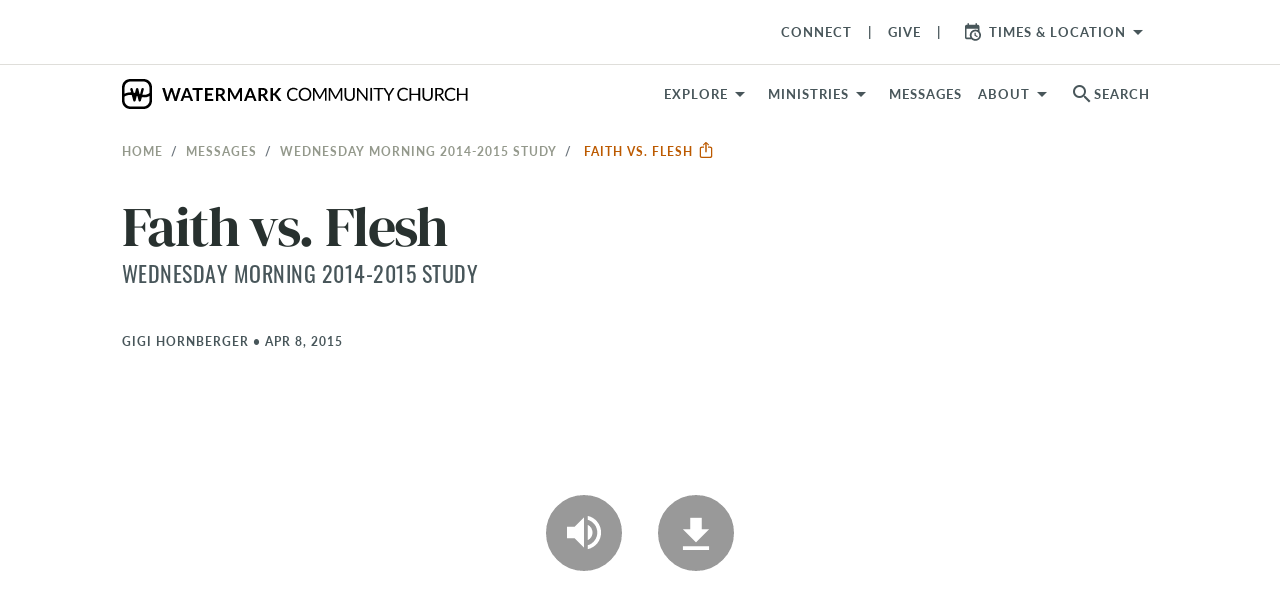

--- FILE ---
content_type: text/html; charset=utf-8
request_url: https://www.watermark.org/message/3300-faith-vs-flesh
body_size: 23691
content:
<!DOCTYPE html>
<html>
  <head>
      <!-- Google Tag Manager -->
  <script>(function(w,d,s,l,i){w[l]=w[l]||[];w[l].push({'gtm.start':
  new Date().getTime(),event:'gtm.js'});var f=d.getElementsByTagName(s)[0],
  j=d.createElement(s),dl=l!='dataLayer'?'&l='+l:'';j.async=true;j.src=
  'https://www.googletagmanager.com/gtm.js?id='+i+dl;f.parentNode.insertBefore(j,f);
  })(window,document,'script','dataLayer','GTM-WKNWJLQ');</script>
  <!-- End Google Tag Manager -->



    <meta charset="utf-8">
    <meta name="viewport" content="width=device-width, initial-scale=1, shrink-to-fit=no">

    
<meta property="host" content="www.watermark.org">


<title>Faith vs. Flesh | Watermark Community Church</title>
<link rel="canonical" href="https://www.watermark.org/message/3300-faith-vs-flesh">


<link rel="alternate" href="https://www.watermark.org/message/3300-faith-vs-flesh" hreflang="en-us">


    <meta property="og:image" content="https://d3fnu4rii7irnm.cloudfront.net/images/8347/thumb/1200/">

    <meta property="og:image:width" content="400">

    <meta property="og:image:height" content="400">

    <meta property="og:title" content="Faith vs. Flesh">

    <meta property="og:image:secure_url" content="https://d3fnu4rii7irnm.cloudfront.net/images/8347/thumb/1200/">

    <meta property="og:type" content="video.episode">

    <meta property="og:series" content="/series/359">

    <meta property="og:video:release_date" content="2015-04-08T00:00:00-05:00">

    <meta property="og:audio" content="https://d189t22e48z7pf.cloudfront.net/Wccaudio/women_20150408_biblestudy.mp3">

    <meta property="og:audio:secure_url" content="https://d189t22e48z7pf.cloudfront.net/Wccaudio/women_20150408_biblestudy.mp3">

    <meta name="csrf-param" content="authenticity_token" />
<meta name="csrf-token" content="f69sRE4vYxjD2fvwKaEQ3hOMBL2GGPYMf57cDc7aCKczobHIeW6EICD4BXWzUrO-KyrzUBQ7VNQguSCr3a-5fA" />
    

    <link rel="preconnect" href="https://fonts.gstatic.com" crossorigin>
      <link rel="stylesheet" href="/vite/assets/application-f1c13ccb.css" media="all" />

    <link rel="apple-touch-icon" sizes="180x180" href="/favicon/apple-touch-icon.png">
<link rel="icon" type="image/png" sizes="32x32" href="/favicon/favicon-32x32.png">
<link rel="icon" type="image/png" sizes="16x16" href="/favicon/favicon-16x16.png">
<link rel="manifest" href="/favicon/site.webmanifest">
<link rel="mask-icon" href="/favicon/safari-pinned-tab.svg" color="#4184f6">
<link rel="shortcut icon" href="/favicon/favicon.ico">
<meta name="apple-mobile-web-app-title" content="Watermark">
<meta name="application-name" content="Watermark">
<meta name="msapplication-TileColor" content="#606060">
<meta name="msapplication-config" content="/favicon/browserconfig.xml">
<meta name="theme-color" content="#ffffff">


    <style type="text/css">/*
 * The Typekit service used to deliver this font or fonts for use on websites
 * is provided by Adobe and is subject to these Terms of Use
 * http://www.adobe.com/products/eulas/tou_typekit. For font license
 * information, see the list below.
 *
 * espiritu:
 *   - http://typekit.com/eulas/00000000000000007736dd40
 * espiritu-condensed:
 *   - http://typekit.com/eulas/00000000000000007736dd43
 * espiritu-expanded:
 *   - http://typekit.com/eulas/00000000000000007736dd3f
 * espiritu-script:
 *   - http://typekit.com/eulas/00000000000000007736dd41
 * forma-djr-text:
 *   - http://typekit.com/eulas/00000000000000007759f94f
 *   - http://typekit.com/eulas/00000000000000007759f953
 *   - http://typekit.com/eulas/00000000000000007759f94b
 *   - http://typekit.com/eulas/00000000000000007759f978
 * freight-text-pro:
 *   - http://typekit.com/eulas/00000000000000007735d61f
 *   - http://typekit.com/eulas/00000000000000007735d626
 *   - http://typekit.com/eulas/00000000000000007735d62a
 *   - http://typekit.com/eulas/00000000000000007735d630
 *   - http://typekit.com/eulas/000000000000000077359fcb
 *   - http://typekit.com/eulas/000000000000000077359fcd
 * lakeside:
 *   - http://typekit.com/eulas/00000000000000007735a642
 * lato:
 *   - http://typekit.com/eulas/00000000000000007735d5a0
 *   - http://typekit.com/eulas/00000000000000007735d5a4
 *   - http://typekit.com/eulas/00000000000000007735d5a9
 *   - http://typekit.com/eulas/0000000000000000775a0527
 * montserrat:
 *   - http://typekit.com/eulas/00000000000000007735a185
 *   - http://typekit.com/eulas/00000000000000007735a193
 * oswald:
 *   - http://typekit.com/eulas/00000000000000007735a0e3
 *   - http://typekit.com/eulas/00000000000000007735a0ec
 * protipo:
 *   - http://typekit.com/eulas/00000000000000007735b722
 *   - http://typekit.com/eulas/00000000000000007735b725
 *   - http://typekit.com/eulas/00000000000000007735b736
 *   - http://typekit.com/eulas/00000000000000007735b739
 * protipo-compact:
 *   - http://typekit.com/eulas/00000000000000007735b726
 *   - http://typekit.com/eulas/00000000000000007735b72d
 * protipo-narrow:
 *   - http://typekit.com/eulas/00000000000000007735b724
 *   - http://typekit.com/eulas/00000000000000007735b728
 *   - http://typekit.com/eulas/00000000000000007735b73a
 *   - http://typekit.com/eulas/00000000000000007735b73d
 * protipo-wide:
 *   - http://typekit.com/eulas/00000000000000007735b734
 *   - http://typekit.com/eulas/00000000000000007735b738
 *   - http://typekit.com/eulas/00000000000000007735b744
 *   - http://typekit.com/eulas/00000000000000007735b745
 * proxima-nova:
 *   - http://typekit.com/eulas/00000000000000007735e603
 *   - http://typekit.com/eulas/00000000000000007735e609
 *   - http://typekit.com/eulas/00000000000000007735e606
 *   - http://typekit.com/eulas/00000000000000007735e605
 * tussilago:
 *   - http://typekit.com/eulas/0000000000000000773595c9
 *   - http://typekit.com/eulas/0000000000000000773595da
 *   - http://typekit.com/eulas/0000000000000000773595de
 *   - http://typekit.com/eulas/0000000000000000773595e0
 *
 * © 2009-2026 Adobe Systems Incorporated. All Rights Reserved.
 */
/*{"last_published":"2025-03-12 16:49:57 UTC"}*/

@import url("https://p.typekit.net/p.css?s=1&k=cyq2epk&ht=tk&f=139.175.5474.25136.223.1082.1086.1088.13464.13465.13466.13467.13472.13473.15701.15703.15705.15708.15815.15818.16353.37464.25340.30371.30372.30375.30376.41693.41694.41699.41700.41708.41710.41715.41716.41721.41722.41729.41730.41735.41736.50479.50480.50481.50483&a=2819756&app=typekit&e=css");

@font-face {
font-family:"proxima-nova";
src:url("https://use.typekit.net/af/2555e1/00000000000000007735e603/30/l?primer=7cdcb44be4a7db8877ffa5c0007b8dd865b3bbc383831fe2ea177f62257a9191&fvd=n7&v=3") format("woff2"),url("https://use.typekit.net/af/2555e1/00000000000000007735e603/30/d?primer=7cdcb44be4a7db8877ffa5c0007b8dd865b3bbc383831fe2ea177f62257a9191&fvd=n7&v=3") format("woff"),url("https://use.typekit.net/af/2555e1/00000000000000007735e603/30/a?primer=7cdcb44be4a7db8877ffa5c0007b8dd865b3bbc383831fe2ea177f62257a9191&fvd=n7&v=3") format("opentype");
font-display:auto;font-style:normal;font-weight:700;font-stretch:normal;
}

@font-face {
font-family:"proxima-nova";
src:url("https://use.typekit.net/af/efe4a5/00000000000000007735e609/30/l?primer=7cdcb44be4a7db8877ffa5c0007b8dd865b3bbc383831fe2ea177f62257a9191&fvd=n4&v=3") format("woff2"),url("https://use.typekit.net/af/efe4a5/00000000000000007735e609/30/d?primer=7cdcb44be4a7db8877ffa5c0007b8dd865b3bbc383831fe2ea177f62257a9191&fvd=n4&v=3") format("woff"),url("https://use.typekit.net/af/efe4a5/00000000000000007735e609/30/a?primer=7cdcb44be4a7db8877ffa5c0007b8dd865b3bbc383831fe2ea177f62257a9191&fvd=n4&v=3") format("opentype");
font-display:auto;font-style:normal;font-weight:400;font-stretch:normal;
}

@font-face {
font-family:"proxima-nova";
src:url("https://use.typekit.net/af/1be3c2/00000000000000007735e606/30/l?primer=7cdcb44be4a7db8877ffa5c0007b8dd865b3bbc383831fe2ea177f62257a9191&fvd=n3&v=3") format("woff2"),url("https://use.typekit.net/af/1be3c2/00000000000000007735e606/30/d?primer=7cdcb44be4a7db8877ffa5c0007b8dd865b3bbc383831fe2ea177f62257a9191&fvd=n3&v=3") format("woff"),url("https://use.typekit.net/af/1be3c2/00000000000000007735e606/30/a?primer=7cdcb44be4a7db8877ffa5c0007b8dd865b3bbc383831fe2ea177f62257a9191&fvd=n3&v=3") format("opentype");
font-display:auto;font-style:normal;font-weight:300;font-stretch:normal;
}

@font-face {
font-family:"proxima-nova";
src:url("https://use.typekit.net/af/23e139/00000000000000007735e605/30/l?primer=7cdcb44be4a7db8877ffa5c0007b8dd865b3bbc383831fe2ea177f62257a9191&fvd=n5&v=3") format("woff2"),url("https://use.typekit.net/af/23e139/00000000000000007735e605/30/d?primer=7cdcb44be4a7db8877ffa5c0007b8dd865b3bbc383831fe2ea177f62257a9191&fvd=n5&v=3") format("woff"),url("https://use.typekit.net/af/23e139/00000000000000007735e605/30/a?primer=7cdcb44be4a7db8877ffa5c0007b8dd865b3bbc383831fe2ea177f62257a9191&fvd=n5&v=3") format("opentype");
font-display:auto;font-style:normal;font-weight:500;font-stretch:normal;
}

@font-face {
font-family:"tussilago";
src:url("https://use.typekit.net/af/586ca0/0000000000000000773595c9/30/l?primer=7cdcb44be4a7db8877ffa5c0007b8dd865b3bbc383831fe2ea177f62257a9191&fvd=n5&v=3") format("woff2"),url("https://use.typekit.net/af/586ca0/0000000000000000773595c9/30/d?primer=7cdcb44be4a7db8877ffa5c0007b8dd865b3bbc383831fe2ea177f62257a9191&fvd=n5&v=3") format("woff"),url("https://use.typekit.net/af/586ca0/0000000000000000773595c9/30/a?primer=7cdcb44be4a7db8877ffa5c0007b8dd865b3bbc383831fe2ea177f62257a9191&fvd=n5&v=3") format("opentype");
font-display:auto;font-style:normal;font-weight:500;font-stretch:normal;
}

@font-face {
font-family:"tussilago";
src:url("https://use.typekit.net/af/f60b10/0000000000000000773595da/30/l?primer=7cdcb44be4a7db8877ffa5c0007b8dd865b3bbc383831fe2ea177f62257a9191&fvd=n3&v=3") format("woff2"),url("https://use.typekit.net/af/f60b10/0000000000000000773595da/30/d?primer=7cdcb44be4a7db8877ffa5c0007b8dd865b3bbc383831fe2ea177f62257a9191&fvd=n3&v=3") format("woff"),url("https://use.typekit.net/af/f60b10/0000000000000000773595da/30/a?primer=7cdcb44be4a7db8877ffa5c0007b8dd865b3bbc383831fe2ea177f62257a9191&fvd=n3&v=3") format("opentype");
font-display:auto;font-style:normal;font-weight:300;font-stretch:normal;
}

@font-face {
font-family:"tussilago";
src:url("https://use.typekit.net/af/16aff3/0000000000000000773595de/30/l?primer=7cdcb44be4a7db8877ffa5c0007b8dd865b3bbc383831fe2ea177f62257a9191&fvd=n7&v=3") format("woff2"),url("https://use.typekit.net/af/16aff3/0000000000000000773595de/30/d?primer=7cdcb44be4a7db8877ffa5c0007b8dd865b3bbc383831fe2ea177f62257a9191&fvd=n7&v=3") format("woff"),url("https://use.typekit.net/af/16aff3/0000000000000000773595de/30/a?primer=7cdcb44be4a7db8877ffa5c0007b8dd865b3bbc383831fe2ea177f62257a9191&fvd=n7&v=3") format("opentype");
font-display:auto;font-style:normal;font-weight:700;font-stretch:normal;
}

@font-face {
font-family:"tussilago";
src:url("https://use.typekit.net/af/f4e1f6/0000000000000000773595e0/30/l?primer=7cdcb44be4a7db8877ffa5c0007b8dd865b3bbc383831fe2ea177f62257a9191&fvd=n9&v=3") format("woff2"),url("https://use.typekit.net/af/f4e1f6/0000000000000000773595e0/30/d?primer=7cdcb44be4a7db8877ffa5c0007b8dd865b3bbc383831fe2ea177f62257a9191&fvd=n9&v=3") format("woff"),url("https://use.typekit.net/af/f4e1f6/0000000000000000773595e0/30/a?primer=7cdcb44be4a7db8877ffa5c0007b8dd865b3bbc383831fe2ea177f62257a9191&fvd=n9&v=3") format("opentype");
font-display:auto;font-style:normal;font-weight:900;font-stretch:normal;
}

@font-face {
font-family:"freight-text-pro";
src:url("https://use.typekit.net/af/e7ff74/00000000000000007735d61f/30/l?primer=7cdcb44be4a7db8877ffa5c0007b8dd865b3bbc383831fe2ea177f62257a9191&fvd=n4&v=3") format("woff2"),url("https://use.typekit.net/af/e7ff74/00000000000000007735d61f/30/d?primer=7cdcb44be4a7db8877ffa5c0007b8dd865b3bbc383831fe2ea177f62257a9191&fvd=n4&v=3") format("woff"),url("https://use.typekit.net/af/e7ff74/00000000000000007735d61f/30/a?primer=7cdcb44be4a7db8877ffa5c0007b8dd865b3bbc383831fe2ea177f62257a9191&fvd=n4&v=3") format("opentype");
font-display:auto;font-style:normal;font-weight:400;font-stretch:normal;
}

@font-face {
font-family:"freight-text-pro";
src:url("https://use.typekit.net/af/3194a9/00000000000000007735d626/30/l?primer=7cdcb44be4a7db8877ffa5c0007b8dd865b3bbc383831fe2ea177f62257a9191&fvd=i4&v=3") format("woff2"),url("https://use.typekit.net/af/3194a9/00000000000000007735d626/30/d?primer=7cdcb44be4a7db8877ffa5c0007b8dd865b3bbc383831fe2ea177f62257a9191&fvd=i4&v=3") format("woff"),url("https://use.typekit.net/af/3194a9/00000000000000007735d626/30/a?primer=7cdcb44be4a7db8877ffa5c0007b8dd865b3bbc383831fe2ea177f62257a9191&fvd=i4&v=3") format("opentype");
font-display:auto;font-style:italic;font-weight:400;font-stretch:normal;
}

@font-face {
font-family:"freight-text-pro";
src:url("https://use.typekit.net/af/0a05bb/00000000000000007735d62a/30/l?primer=7cdcb44be4a7db8877ffa5c0007b8dd865b3bbc383831fe2ea177f62257a9191&fvd=n7&v=3") format("woff2"),url("https://use.typekit.net/af/0a05bb/00000000000000007735d62a/30/d?primer=7cdcb44be4a7db8877ffa5c0007b8dd865b3bbc383831fe2ea177f62257a9191&fvd=n7&v=3") format("woff"),url("https://use.typekit.net/af/0a05bb/00000000000000007735d62a/30/a?primer=7cdcb44be4a7db8877ffa5c0007b8dd865b3bbc383831fe2ea177f62257a9191&fvd=n7&v=3") format("opentype");
font-display:auto;font-style:normal;font-weight:700;font-stretch:normal;
}

@font-face {
font-family:"freight-text-pro";
src:url("https://use.typekit.net/af/07893a/00000000000000007735d630/30/l?primer=7cdcb44be4a7db8877ffa5c0007b8dd865b3bbc383831fe2ea177f62257a9191&fvd=i7&v=3") format("woff2"),url("https://use.typekit.net/af/07893a/00000000000000007735d630/30/d?primer=7cdcb44be4a7db8877ffa5c0007b8dd865b3bbc383831fe2ea177f62257a9191&fvd=i7&v=3") format("woff"),url("https://use.typekit.net/af/07893a/00000000000000007735d630/30/a?primer=7cdcb44be4a7db8877ffa5c0007b8dd865b3bbc383831fe2ea177f62257a9191&fvd=i7&v=3") format("opentype");
font-display:auto;font-style:italic;font-weight:700;font-stretch:normal;
}

@font-face {
font-family:"freight-text-pro";
src:url("https://use.typekit.net/af/f39ce1/000000000000000077359fcb/30/l?primer=7cdcb44be4a7db8877ffa5c0007b8dd865b3bbc383831fe2ea177f62257a9191&fvd=n6&v=3") format("woff2"),url("https://use.typekit.net/af/f39ce1/000000000000000077359fcb/30/d?primer=7cdcb44be4a7db8877ffa5c0007b8dd865b3bbc383831fe2ea177f62257a9191&fvd=n6&v=3") format("woff"),url("https://use.typekit.net/af/f39ce1/000000000000000077359fcb/30/a?primer=7cdcb44be4a7db8877ffa5c0007b8dd865b3bbc383831fe2ea177f62257a9191&fvd=n6&v=3") format("opentype");
font-display:auto;font-style:normal;font-weight:600;font-stretch:normal;
}

@font-face {
font-family:"freight-text-pro";
src:url("https://use.typekit.net/af/3a10d2/000000000000000077359fcd/30/l?primer=7cdcb44be4a7db8877ffa5c0007b8dd865b3bbc383831fe2ea177f62257a9191&fvd=i6&v=3") format("woff2"),url("https://use.typekit.net/af/3a10d2/000000000000000077359fcd/30/d?primer=7cdcb44be4a7db8877ffa5c0007b8dd865b3bbc383831fe2ea177f62257a9191&fvd=i6&v=3") format("woff"),url("https://use.typekit.net/af/3a10d2/000000000000000077359fcd/30/a?primer=7cdcb44be4a7db8877ffa5c0007b8dd865b3bbc383831fe2ea177f62257a9191&fvd=i6&v=3") format("opentype");
font-display:auto;font-style:italic;font-weight:600;font-stretch:normal;
}

@font-face {
font-family:"lato";
src:url("https://use.typekit.net/af/6af8ca/00000000000000007735d5a0/30/l?primer=7cdcb44be4a7db8877ffa5c0007b8dd865b3bbc383831fe2ea177f62257a9191&fvd=i4&v=3") format("woff2"),url("https://use.typekit.net/af/6af8ca/00000000000000007735d5a0/30/d?primer=7cdcb44be4a7db8877ffa5c0007b8dd865b3bbc383831fe2ea177f62257a9191&fvd=i4&v=3") format("woff"),url("https://use.typekit.net/af/6af8ca/00000000000000007735d5a0/30/a?primer=7cdcb44be4a7db8877ffa5c0007b8dd865b3bbc383831fe2ea177f62257a9191&fvd=i4&v=3") format("opentype");
font-display:auto;font-style:italic;font-weight:400;font-stretch:normal;
}

@font-face {
font-family:"lato";
src:url("https://use.typekit.net/af/7bc181/00000000000000007735d5a4/30/l?primer=7cdcb44be4a7db8877ffa5c0007b8dd865b3bbc383831fe2ea177f62257a9191&fvd=i7&v=3") format("woff2"),url("https://use.typekit.net/af/7bc181/00000000000000007735d5a4/30/d?primer=7cdcb44be4a7db8877ffa5c0007b8dd865b3bbc383831fe2ea177f62257a9191&fvd=i7&v=3") format("woff"),url("https://use.typekit.net/af/7bc181/00000000000000007735d5a4/30/a?primer=7cdcb44be4a7db8877ffa5c0007b8dd865b3bbc383831fe2ea177f62257a9191&fvd=i7&v=3") format("opentype");
font-display:auto;font-style:italic;font-weight:700;font-stretch:normal;
}

@font-face {
font-family:"lato";
src:url("https://use.typekit.net/af/2eff92/00000000000000007735d5a9/30/l?primer=7cdcb44be4a7db8877ffa5c0007b8dd865b3bbc383831fe2ea177f62257a9191&fvd=n7&v=3") format("woff2"),url("https://use.typekit.net/af/2eff92/00000000000000007735d5a9/30/d?primer=7cdcb44be4a7db8877ffa5c0007b8dd865b3bbc383831fe2ea177f62257a9191&fvd=n7&v=3") format("woff"),url("https://use.typekit.net/af/2eff92/00000000000000007735d5a9/30/a?primer=7cdcb44be4a7db8877ffa5c0007b8dd865b3bbc383831fe2ea177f62257a9191&fvd=n7&v=3") format("opentype");
font-display:auto;font-style:normal;font-weight:700;font-stretch:normal;
}

@font-face {
font-family:"lato";
src:url("https://use.typekit.net/af/19d9b9/0000000000000000775a0527/30/l?primer=7cdcb44be4a7db8877ffa5c0007b8dd865b3bbc383831fe2ea177f62257a9191&fvd=n4&v=3") format("woff2"),url("https://use.typekit.net/af/19d9b9/0000000000000000775a0527/30/d?primer=7cdcb44be4a7db8877ffa5c0007b8dd865b3bbc383831fe2ea177f62257a9191&fvd=n4&v=3") format("woff"),url("https://use.typekit.net/af/19d9b9/0000000000000000775a0527/30/a?primer=7cdcb44be4a7db8877ffa5c0007b8dd865b3bbc383831fe2ea177f62257a9191&fvd=n4&v=3") format("opentype");
font-display:auto;font-style:normal;font-weight:400;font-stretch:normal;
}

@font-face {
font-family:"oswald";
src:url("https://use.typekit.net/af/d81a8f/00000000000000007735a0e3/30/l?primer=7cdcb44be4a7db8877ffa5c0007b8dd865b3bbc383831fe2ea177f62257a9191&fvd=n4&v=3") format("woff2"),url("https://use.typekit.net/af/d81a8f/00000000000000007735a0e3/30/d?primer=7cdcb44be4a7db8877ffa5c0007b8dd865b3bbc383831fe2ea177f62257a9191&fvd=n4&v=3") format("woff"),url("https://use.typekit.net/af/d81a8f/00000000000000007735a0e3/30/a?primer=7cdcb44be4a7db8877ffa5c0007b8dd865b3bbc383831fe2ea177f62257a9191&fvd=n4&v=3") format("opentype");
font-display:auto;font-style:normal;font-weight:400;font-stretch:normal;
}

@font-face {
font-family:"oswald";
src:url("https://use.typekit.net/af/43f61b/00000000000000007735a0ec/30/l?primer=7cdcb44be4a7db8877ffa5c0007b8dd865b3bbc383831fe2ea177f62257a9191&fvd=n7&v=3") format("woff2"),url("https://use.typekit.net/af/43f61b/00000000000000007735a0ec/30/d?primer=7cdcb44be4a7db8877ffa5c0007b8dd865b3bbc383831fe2ea177f62257a9191&fvd=n7&v=3") format("woff"),url("https://use.typekit.net/af/43f61b/00000000000000007735a0ec/30/a?primer=7cdcb44be4a7db8877ffa5c0007b8dd865b3bbc383831fe2ea177f62257a9191&fvd=n7&v=3") format("opentype");
font-display:auto;font-style:normal;font-weight:700;font-stretch:normal;
}

@font-face {
font-family:"montserrat";
src:url("https://use.typekit.net/af/32b0e4/00000000000000007735a185/30/l?primer=7cdcb44be4a7db8877ffa5c0007b8dd865b3bbc383831fe2ea177f62257a9191&fvd=n4&v=3") format("woff2"),url("https://use.typekit.net/af/32b0e4/00000000000000007735a185/30/d?primer=7cdcb44be4a7db8877ffa5c0007b8dd865b3bbc383831fe2ea177f62257a9191&fvd=n4&v=3") format("woff"),url("https://use.typekit.net/af/32b0e4/00000000000000007735a185/30/a?primer=7cdcb44be4a7db8877ffa5c0007b8dd865b3bbc383831fe2ea177f62257a9191&fvd=n4&v=3") format("opentype");
font-display:auto;font-style:normal;font-weight:400;font-stretch:normal;
}

@font-face {
font-family:"montserrat";
src:url("https://use.typekit.net/af/2180b4/00000000000000007735a193/30/l?primer=7cdcb44be4a7db8877ffa5c0007b8dd865b3bbc383831fe2ea177f62257a9191&fvd=n6&v=3") format("woff2"),url("https://use.typekit.net/af/2180b4/00000000000000007735a193/30/d?primer=7cdcb44be4a7db8877ffa5c0007b8dd865b3bbc383831fe2ea177f62257a9191&fvd=n6&v=3") format("woff"),url("https://use.typekit.net/af/2180b4/00000000000000007735a193/30/a?primer=7cdcb44be4a7db8877ffa5c0007b8dd865b3bbc383831fe2ea177f62257a9191&fvd=n6&v=3") format("opentype");
font-display:auto;font-style:normal;font-weight:600;font-stretch:normal;
}

@font-face {
font-family:"lakeside";
src:url("https://use.typekit.net/af/6e7f47/00000000000000007735a642/30/l?primer=7cdcb44be4a7db8877ffa5c0007b8dd865b3bbc383831fe2ea177f62257a9191&fvd=n4&v=3") format("woff2"),url("https://use.typekit.net/af/6e7f47/00000000000000007735a642/30/d?primer=7cdcb44be4a7db8877ffa5c0007b8dd865b3bbc383831fe2ea177f62257a9191&fvd=n4&v=3") format("woff"),url("https://use.typekit.net/af/6e7f47/00000000000000007735a642/30/a?primer=7cdcb44be4a7db8877ffa5c0007b8dd865b3bbc383831fe2ea177f62257a9191&fvd=n4&v=3") format("opentype");
font-display:auto;font-style:normal;font-weight:400;font-stretch:normal;
}

@font-face {
font-family:"forma-djr-text";
src:url("https://use.typekit.net/af/c3ebbd/00000000000000007759f94f/30/l?primer=7cdcb44be4a7db8877ffa5c0007b8dd865b3bbc383831fe2ea177f62257a9191&fvd=n4&v=3") format("woff2"),url("https://use.typekit.net/af/c3ebbd/00000000000000007759f94f/30/d?primer=7cdcb44be4a7db8877ffa5c0007b8dd865b3bbc383831fe2ea177f62257a9191&fvd=n4&v=3") format("woff"),url("https://use.typekit.net/af/c3ebbd/00000000000000007759f94f/30/a?primer=7cdcb44be4a7db8877ffa5c0007b8dd865b3bbc383831fe2ea177f62257a9191&fvd=n4&v=3") format("opentype");
font-display:auto;font-style:normal;font-weight:400;font-stretch:normal;
}

@font-face {
font-family:"forma-djr-text";
src:url("https://use.typekit.net/af/0a9181/00000000000000007759f953/30/l?primer=7cdcb44be4a7db8877ffa5c0007b8dd865b3bbc383831fe2ea177f62257a9191&fvd=i4&v=3") format("woff2"),url("https://use.typekit.net/af/0a9181/00000000000000007759f953/30/d?primer=7cdcb44be4a7db8877ffa5c0007b8dd865b3bbc383831fe2ea177f62257a9191&fvd=i4&v=3") format("woff"),url("https://use.typekit.net/af/0a9181/00000000000000007759f953/30/a?primer=7cdcb44be4a7db8877ffa5c0007b8dd865b3bbc383831fe2ea177f62257a9191&fvd=i4&v=3") format("opentype");
font-display:auto;font-style:italic;font-weight:400;font-stretch:normal;
}

@font-face {
font-family:"forma-djr-text";
src:url("https://use.typekit.net/af/8acb1e/00000000000000007759f94b/30/l?primer=7cdcb44be4a7db8877ffa5c0007b8dd865b3bbc383831fe2ea177f62257a9191&fvd=i7&v=3") format("woff2"),url("https://use.typekit.net/af/8acb1e/00000000000000007759f94b/30/d?primer=7cdcb44be4a7db8877ffa5c0007b8dd865b3bbc383831fe2ea177f62257a9191&fvd=i7&v=3") format("woff"),url("https://use.typekit.net/af/8acb1e/00000000000000007759f94b/30/a?primer=7cdcb44be4a7db8877ffa5c0007b8dd865b3bbc383831fe2ea177f62257a9191&fvd=i7&v=3") format("opentype");
font-display:auto;font-style:italic;font-weight:700;font-stretch:normal;
}

@font-face {
font-family:"forma-djr-text";
src:url("https://use.typekit.net/af/a89d96/00000000000000007759f978/30/l?primer=7cdcb44be4a7db8877ffa5c0007b8dd865b3bbc383831fe2ea177f62257a9191&fvd=n7&v=3") format("woff2"),url("https://use.typekit.net/af/a89d96/00000000000000007759f978/30/d?primer=7cdcb44be4a7db8877ffa5c0007b8dd865b3bbc383831fe2ea177f62257a9191&fvd=n7&v=3") format("woff"),url("https://use.typekit.net/af/a89d96/00000000000000007759f978/30/a?primer=7cdcb44be4a7db8877ffa5c0007b8dd865b3bbc383831fe2ea177f62257a9191&fvd=n7&v=3") format("opentype");
font-display:auto;font-style:normal;font-weight:700;font-stretch:normal;
}

@font-face {
font-family:"protipo";
src:url("https://use.typekit.net/af/f928b5/00000000000000007735b722/30/l?primer=7cdcb44be4a7db8877ffa5c0007b8dd865b3bbc383831fe2ea177f62257a9191&fvd=n4&v=3") format("woff2"),url("https://use.typekit.net/af/f928b5/00000000000000007735b722/30/d?primer=7cdcb44be4a7db8877ffa5c0007b8dd865b3bbc383831fe2ea177f62257a9191&fvd=n4&v=3") format("woff"),url("https://use.typekit.net/af/f928b5/00000000000000007735b722/30/a?primer=7cdcb44be4a7db8877ffa5c0007b8dd865b3bbc383831fe2ea177f62257a9191&fvd=n4&v=3") format("opentype");
font-display:auto;font-style:normal;font-weight:400;font-stretch:normal;
}

@font-face {
font-family:"protipo";
src:url("https://use.typekit.net/af/d62f21/00000000000000007735b725/30/l?primer=7cdcb44be4a7db8877ffa5c0007b8dd865b3bbc383831fe2ea177f62257a9191&fvd=i4&v=3") format("woff2"),url("https://use.typekit.net/af/d62f21/00000000000000007735b725/30/d?primer=7cdcb44be4a7db8877ffa5c0007b8dd865b3bbc383831fe2ea177f62257a9191&fvd=i4&v=3") format("woff"),url("https://use.typekit.net/af/d62f21/00000000000000007735b725/30/a?primer=7cdcb44be4a7db8877ffa5c0007b8dd865b3bbc383831fe2ea177f62257a9191&fvd=i4&v=3") format("opentype");
font-display:auto;font-style:italic;font-weight:400;font-stretch:normal;
}

@font-face {
font-family:"protipo";
src:url("https://use.typekit.net/af/633257/00000000000000007735b736/30/l?primer=7cdcb44be4a7db8877ffa5c0007b8dd865b3bbc383831fe2ea177f62257a9191&fvd=n7&v=3") format("woff2"),url("https://use.typekit.net/af/633257/00000000000000007735b736/30/d?primer=7cdcb44be4a7db8877ffa5c0007b8dd865b3bbc383831fe2ea177f62257a9191&fvd=n7&v=3") format("woff"),url("https://use.typekit.net/af/633257/00000000000000007735b736/30/a?primer=7cdcb44be4a7db8877ffa5c0007b8dd865b3bbc383831fe2ea177f62257a9191&fvd=n7&v=3") format("opentype");
font-display:auto;font-style:normal;font-weight:700;font-stretch:normal;
}

@font-face {
font-family:"protipo";
src:url("https://use.typekit.net/af/83accf/00000000000000007735b739/30/l?primer=7cdcb44be4a7db8877ffa5c0007b8dd865b3bbc383831fe2ea177f62257a9191&fvd=i7&v=3") format("woff2"),url("https://use.typekit.net/af/83accf/00000000000000007735b739/30/d?primer=7cdcb44be4a7db8877ffa5c0007b8dd865b3bbc383831fe2ea177f62257a9191&fvd=i7&v=3") format("woff"),url("https://use.typekit.net/af/83accf/00000000000000007735b739/30/a?primer=7cdcb44be4a7db8877ffa5c0007b8dd865b3bbc383831fe2ea177f62257a9191&fvd=i7&v=3") format("opentype");
font-display:auto;font-style:italic;font-weight:700;font-stretch:normal;
}

@font-face {
font-family:"protipo-compact";
src:url("https://use.typekit.net/af/faabc2/00000000000000007735b726/30/l?primer=7cdcb44be4a7db8877ffa5c0007b8dd865b3bbc383831fe2ea177f62257a9191&fvd=n4&v=3") format("woff2"),url("https://use.typekit.net/af/faabc2/00000000000000007735b726/30/d?primer=7cdcb44be4a7db8877ffa5c0007b8dd865b3bbc383831fe2ea177f62257a9191&fvd=n4&v=3") format("woff"),url("https://use.typekit.net/af/faabc2/00000000000000007735b726/30/a?primer=7cdcb44be4a7db8877ffa5c0007b8dd865b3bbc383831fe2ea177f62257a9191&fvd=n4&v=3") format("opentype");
font-display:auto;font-style:normal;font-weight:400;font-stretch:normal;
}

@font-face {
font-family:"protipo-compact";
src:url("https://use.typekit.net/af/9e9765/00000000000000007735b72d/30/l?primer=7cdcb44be4a7db8877ffa5c0007b8dd865b3bbc383831fe2ea177f62257a9191&fvd=n7&v=3") format("woff2"),url("https://use.typekit.net/af/9e9765/00000000000000007735b72d/30/d?primer=7cdcb44be4a7db8877ffa5c0007b8dd865b3bbc383831fe2ea177f62257a9191&fvd=n7&v=3") format("woff"),url("https://use.typekit.net/af/9e9765/00000000000000007735b72d/30/a?primer=7cdcb44be4a7db8877ffa5c0007b8dd865b3bbc383831fe2ea177f62257a9191&fvd=n7&v=3") format("opentype");
font-display:auto;font-style:normal;font-weight:700;font-stretch:normal;
}

@font-face {
font-family:"protipo-narrow";
src:url("https://use.typekit.net/af/51bb8d/00000000000000007735b724/30/l?primer=7cdcb44be4a7db8877ffa5c0007b8dd865b3bbc383831fe2ea177f62257a9191&fvd=n4&v=3") format("woff2"),url("https://use.typekit.net/af/51bb8d/00000000000000007735b724/30/d?primer=7cdcb44be4a7db8877ffa5c0007b8dd865b3bbc383831fe2ea177f62257a9191&fvd=n4&v=3") format("woff"),url("https://use.typekit.net/af/51bb8d/00000000000000007735b724/30/a?primer=7cdcb44be4a7db8877ffa5c0007b8dd865b3bbc383831fe2ea177f62257a9191&fvd=n4&v=3") format("opentype");
font-display:auto;font-style:normal;font-weight:400;font-stretch:normal;
}

@font-face {
font-family:"protipo-narrow";
src:url("https://use.typekit.net/af/476e7e/00000000000000007735b728/30/l?primer=7cdcb44be4a7db8877ffa5c0007b8dd865b3bbc383831fe2ea177f62257a9191&fvd=i4&v=3") format("woff2"),url("https://use.typekit.net/af/476e7e/00000000000000007735b728/30/d?primer=7cdcb44be4a7db8877ffa5c0007b8dd865b3bbc383831fe2ea177f62257a9191&fvd=i4&v=3") format("woff"),url("https://use.typekit.net/af/476e7e/00000000000000007735b728/30/a?primer=7cdcb44be4a7db8877ffa5c0007b8dd865b3bbc383831fe2ea177f62257a9191&fvd=i4&v=3") format("opentype");
font-display:auto;font-style:italic;font-weight:400;font-stretch:normal;
}

@font-face {
font-family:"protipo-narrow";
src:url("https://use.typekit.net/af/a98c4c/00000000000000007735b73a/30/l?primer=7cdcb44be4a7db8877ffa5c0007b8dd865b3bbc383831fe2ea177f62257a9191&fvd=n7&v=3") format("woff2"),url("https://use.typekit.net/af/a98c4c/00000000000000007735b73a/30/d?primer=7cdcb44be4a7db8877ffa5c0007b8dd865b3bbc383831fe2ea177f62257a9191&fvd=n7&v=3") format("woff"),url("https://use.typekit.net/af/a98c4c/00000000000000007735b73a/30/a?primer=7cdcb44be4a7db8877ffa5c0007b8dd865b3bbc383831fe2ea177f62257a9191&fvd=n7&v=3") format("opentype");
font-display:auto;font-style:normal;font-weight:700;font-stretch:normal;
}

@font-face {
font-family:"protipo-narrow";
src:url("https://use.typekit.net/af/2512fa/00000000000000007735b73d/30/l?primer=7cdcb44be4a7db8877ffa5c0007b8dd865b3bbc383831fe2ea177f62257a9191&fvd=i7&v=3") format("woff2"),url("https://use.typekit.net/af/2512fa/00000000000000007735b73d/30/d?primer=7cdcb44be4a7db8877ffa5c0007b8dd865b3bbc383831fe2ea177f62257a9191&fvd=i7&v=3") format("woff"),url("https://use.typekit.net/af/2512fa/00000000000000007735b73d/30/a?primer=7cdcb44be4a7db8877ffa5c0007b8dd865b3bbc383831fe2ea177f62257a9191&fvd=i7&v=3") format("opentype");
font-display:auto;font-style:italic;font-weight:700;font-stretch:normal;
}

@font-face {
font-family:"protipo-wide";
src:url("https://use.typekit.net/af/69ebb7/00000000000000007735b734/30/l?primer=7cdcb44be4a7db8877ffa5c0007b8dd865b3bbc383831fe2ea177f62257a9191&fvd=n4&v=3") format("woff2"),url("https://use.typekit.net/af/69ebb7/00000000000000007735b734/30/d?primer=7cdcb44be4a7db8877ffa5c0007b8dd865b3bbc383831fe2ea177f62257a9191&fvd=n4&v=3") format("woff"),url("https://use.typekit.net/af/69ebb7/00000000000000007735b734/30/a?primer=7cdcb44be4a7db8877ffa5c0007b8dd865b3bbc383831fe2ea177f62257a9191&fvd=n4&v=3") format("opentype");
font-display:auto;font-style:normal;font-weight:400;font-stretch:normal;
}

@font-face {
font-family:"protipo-wide";
src:url("https://use.typekit.net/af/13c915/00000000000000007735b738/30/l?primer=7cdcb44be4a7db8877ffa5c0007b8dd865b3bbc383831fe2ea177f62257a9191&fvd=i4&v=3") format("woff2"),url("https://use.typekit.net/af/13c915/00000000000000007735b738/30/d?primer=7cdcb44be4a7db8877ffa5c0007b8dd865b3bbc383831fe2ea177f62257a9191&fvd=i4&v=3") format("woff"),url("https://use.typekit.net/af/13c915/00000000000000007735b738/30/a?primer=7cdcb44be4a7db8877ffa5c0007b8dd865b3bbc383831fe2ea177f62257a9191&fvd=i4&v=3") format("opentype");
font-display:auto;font-style:italic;font-weight:400;font-stretch:normal;
}

@font-face {
font-family:"protipo-wide";
src:url("https://use.typekit.net/af/e75ebc/00000000000000007735b744/30/l?primer=7cdcb44be4a7db8877ffa5c0007b8dd865b3bbc383831fe2ea177f62257a9191&fvd=n7&v=3") format("woff2"),url("https://use.typekit.net/af/e75ebc/00000000000000007735b744/30/d?primer=7cdcb44be4a7db8877ffa5c0007b8dd865b3bbc383831fe2ea177f62257a9191&fvd=n7&v=3") format("woff"),url("https://use.typekit.net/af/e75ebc/00000000000000007735b744/30/a?primer=7cdcb44be4a7db8877ffa5c0007b8dd865b3bbc383831fe2ea177f62257a9191&fvd=n7&v=3") format("opentype");
font-display:auto;font-style:normal;font-weight:700;font-stretch:normal;
}

@font-face {
font-family:"protipo-wide";
src:url("https://use.typekit.net/af/46be50/00000000000000007735b745/30/l?primer=7cdcb44be4a7db8877ffa5c0007b8dd865b3bbc383831fe2ea177f62257a9191&fvd=i7&v=3") format("woff2"),url("https://use.typekit.net/af/46be50/00000000000000007735b745/30/d?primer=7cdcb44be4a7db8877ffa5c0007b8dd865b3bbc383831fe2ea177f62257a9191&fvd=i7&v=3") format("woff"),url("https://use.typekit.net/af/46be50/00000000000000007735b745/30/a?primer=7cdcb44be4a7db8877ffa5c0007b8dd865b3bbc383831fe2ea177f62257a9191&fvd=i7&v=3") format("opentype");
font-display:auto;font-style:italic;font-weight:700;font-stretch:normal;
}

@font-face {
font-family:"espiritu";
src:url("https://use.typekit.net/af/cb2cbd/00000000000000007736dd40/30/l?primer=7cdcb44be4a7db8877ffa5c0007b8dd865b3bbc383831fe2ea177f62257a9191&fvd=n4&v=3") format("woff2"),url("https://use.typekit.net/af/cb2cbd/00000000000000007736dd40/30/d?primer=7cdcb44be4a7db8877ffa5c0007b8dd865b3bbc383831fe2ea177f62257a9191&fvd=n4&v=3") format("woff"),url("https://use.typekit.net/af/cb2cbd/00000000000000007736dd40/30/a?primer=7cdcb44be4a7db8877ffa5c0007b8dd865b3bbc383831fe2ea177f62257a9191&fvd=n4&v=3") format("opentype");
font-display:auto;font-style:normal;font-weight:400;font-stretch:normal;
}

@font-face {
font-family:"espiritu-expanded";
src:url("https://use.typekit.net/af/7a0b40/00000000000000007736dd3f/30/l?primer=7cdcb44be4a7db8877ffa5c0007b8dd865b3bbc383831fe2ea177f62257a9191&fvd=n4&v=3") format("woff2"),url("https://use.typekit.net/af/7a0b40/00000000000000007736dd3f/30/d?primer=7cdcb44be4a7db8877ffa5c0007b8dd865b3bbc383831fe2ea177f62257a9191&fvd=n4&v=3") format("woff"),url("https://use.typekit.net/af/7a0b40/00000000000000007736dd3f/30/a?primer=7cdcb44be4a7db8877ffa5c0007b8dd865b3bbc383831fe2ea177f62257a9191&fvd=n4&v=3") format("opentype");
font-display:auto;font-style:normal;font-weight:400;font-stretch:normal;
}

@font-face {
font-family:"espiritu-condensed";
src:url("https://use.typekit.net/af/8a1169/00000000000000007736dd43/30/l?primer=7cdcb44be4a7db8877ffa5c0007b8dd865b3bbc383831fe2ea177f62257a9191&fvd=n4&v=3") format("woff2"),url("https://use.typekit.net/af/8a1169/00000000000000007736dd43/30/d?primer=7cdcb44be4a7db8877ffa5c0007b8dd865b3bbc383831fe2ea177f62257a9191&fvd=n4&v=3") format("woff"),url("https://use.typekit.net/af/8a1169/00000000000000007736dd43/30/a?primer=7cdcb44be4a7db8877ffa5c0007b8dd865b3bbc383831fe2ea177f62257a9191&fvd=n4&v=3") format("opentype");
font-display:auto;font-style:normal;font-weight:400;font-stretch:normal;
}

@font-face {
font-family:"espiritu-script";
src:url("https://use.typekit.net/af/59bfdf/00000000000000007736dd41/30/l?primer=7cdcb44be4a7db8877ffa5c0007b8dd865b3bbc383831fe2ea177f62257a9191&fvd=n4&v=3") format("woff2"),url("https://use.typekit.net/af/59bfdf/00000000000000007736dd41/30/d?primer=7cdcb44be4a7db8877ffa5c0007b8dd865b3bbc383831fe2ea177f62257a9191&fvd=n4&v=3") format("woff"),url("https://use.typekit.net/af/59bfdf/00000000000000007736dd41/30/a?primer=7cdcb44be4a7db8877ffa5c0007b8dd865b3bbc383831fe2ea177f62257a9191&fvd=n4&v=3") format("opentype");
font-display:auto;font-style:normal;font-weight:400;font-stretch:normal;
}

.tk-proxima-nova { font-family: "proxima-nova",sans-serif; }
.tk-tussilago { font-family: "tussilago",sans-serif; }
.tk-freight-text-pro { font-family: "freight-text-pro",serif; }
.tk-lato { font-family: "lato",sans-serif; }
.tk-oswald { font-family: "oswald",sans-serif; }
.tk-montserrat { font-family: "montserrat",sans-serif; }
.tk-lakeside { font-family: "lakeside",sans-serif; }
.tk-forma-djr-text { font-family: "forma-djr-text",sans-serif; }
.tk-protipo { font-family: "protipo",sans-serif; }
.tk-protipo-compact { font-family: "protipo-compact",sans-serif; }
.tk-protipo-narrow { font-family: "protipo-narrow",sans-serif; }
.tk-protipo-wide { font-family: "protipo-wide",sans-serif; }
.tk-espiritu { font-family: "espiritu",sans-serif; }
.tk-espiritu-expanded { font-family: "espiritu-expanded",sans-serif; }
.tk-espiritu-condensed { font-family: "espiritu-condensed",sans-serif; }
.tk-espiritu-script { font-family: "espiritu-script",sans-serif; }
</style>

    <script>
//<![CDATA[


  window.WCC = window.WCC || {};
  window.WCC.CONSTANTS = {"ALGOLIA_APP_ID":"FPTWE3M1PT","ALGOLIA_SEARCH_API_KEY":"c63474beb86c942ceb30d01f76ba65a8","ALGOLIA_ANALYTICS_IP_BLACKLIST":"98.156.29.126"};


  window.WCC.activeCampuses = [{"code":"DAL","slug":"dallas","state":"master","name":"Dallas","googleMapsUrl":"https://goo.gl/maps/3kwbU2uCpHw","serviceTimes":"In Person Sunday 9  AM, 11:15 AM, and 4 PM\nStreaming Sunday 9 and 11:15 AM\nSERVICIO DOMINICAL EN ESPAÑOL 11:15 AM\n\n","address":"7540 Lyndon B Johnson Fwy\nDallas, TX 75251","event_system_id":1}];
  window.WCC.ministries = {"apples-of-gold":{"title":"To Have and To Host"},"watermark-cdc":{"title":"Watermark CDC"},"reclaimed":{"title":"Sex Trafficking Intervention"},"school-impact":{"title":"Education and Mentorship"},"watermark-health":{"title":"Watermark Health"},"reengage":{"title":"Re|engage"},"equipping-online":{"title":"Online Equipping"},"training-day":{"title":"Training Day"},"sunday-equipping-courses":{"title":"Sunday Equipping Courses"},"additional-care":{"title":"Additional Care"},"summit":{"title":"Men's Bible Study"},"regeneration":{"title":"re:generation recovery"},"international-missions":{"title":"International Missions"},"external-focus":{"title":"Local Outreach"},"woven":{"title":"Woven"},"parenting-on-point":{"title":"Parenting On Point"},"expecting-parents":{"title":"Expecting Parents"},"college":{"title":"College"},"the-nine":{"title":"Watermark College"},"careers-in-motion":{"title":"Careers in Motion"},"dadu":{"title":"Dad U"},"abortion-recovery":{"title":"Worth More"},"merge":{"title":"Merge"},"the-nest":{"title":"The Nest"},"shoreline":{"title":"Shoreline"},"wake":{"title":"Wake"},"womens-bible-study":{"title":"Women's Bible Study"},"the-porch":{"title":"The Porch"},"single-parent-families":{"title":"Single Parent Family"},"divorce-recovery":{"title":"Divorce Recovery"},"shiloh":{"title":"Shiloh"},"foundation-groups":{"title":"Foundation Groups"},"shift":{"title":"Shift"},"the-prodigal":{"title":"The Prodigal"},"grief-recovery":{"title":"Grief Recovery"},"refuge":{"title":"Refuge"},"gather":{"title":"Gather"},"family-restoration":{"title":"Family Restoration"},"community":{"title":"Community"},"square-one":{"title":"Square One"},"parenting":{"title":"Parenting"},"training-ground":{"title":"Kids Midweek Ministry"},"for-the-nations":{"title":"For the Nations"},"mercy-street":{"title":"Mercy Street"},"ourcalling":{"title":"OurCalling"},"brother-bill":{"title":"Brother Bill’s Helping Hand"},"together-we-thrive":{"title":"Together We Thrive"},"buckner":{"title":"Buckner"},"prestonwood-pregnancy-center":{"title":"Prestonwood Pregnancy Center"},"watermark-campus-rockwall":{"title":"Watermark Rockwall"},"watermark-campus-south-dallas":{"title":"Watermark South Dallas"},"watermark-campus-plano":{"title":"Watermark Plano"},"watermark-campus-frisco":{"title":"Watermark Frisco"},"courageous-hope":{"title":"Courageous Hope"},"watermark-en-espanol":{"title":"Watermark en Español"},"membership":{"title":"Membership"},"legacy":{"title":"Legacy"},"deaf-ministry":{"title":"Deaf Ministry"},"mend":{"title":"MENd"},"the-life-initiative":{"title":"The Life Initiative"},"great-questions":{"title":"Great Questions"},"foster-care-and-adoption":{"title":"Foster Care and Adoption"},"the-collective":{"title":"The Collective"},"frontlines":{"title":"Frontlines"},"watermark-kids":{"title":"Watermark Kids"},"worship-arts":{"title":"Worship Arts"},"sigler-elementary-school":{"title":"Sigler Elementary School"},"international-students-inc":{"title":"International Students, Inc."},"students":{"title":"Students"},"starting-blocks":{"title":"Starting Blocks"},"other":{"title":"Other"},"moneywise":{"title":"Moneywise"},"k1-race":{"title":"K-1 Race"},"equipping":{"title":"Equipping"},"equipped-disciple":{"title":"Equipped Disciple"},"the-dash":{"title":"The Dash"},"watermark-campus-dallas":{"title":"Watermark Dallas"},"unashamed":{"title":"Unashamed"},"weddings":{"title":"Weddings at Watermark"},"watermark-campus-fort-worth":{"title":"Watermark Fort Worth"}};
  window.WCC.currentCampusCode = "DAL";
  window.WCC.currentCampusSlug = "dallas";
  window.WCC.locale = "en";
  window.WCC.availableLocales = ["en","de","es","fr","it","ja","nl","pt-BR","pt"];
  window.WCC.gaContentGroup = null;

  window.I18n = window.I18n || {};
  I18n.defaultLocale = "en";
  I18n.locale = "en";

  window.bugsnagClient = {
    notify: (...args) => console.error('Fake Bugsnag Notify:', ...args),
    use: () => (props) => props.children,
    leaveBreadcrumb: (...args) => console.log('breadcrumb:', ...args),
    fake: true
  }
  window.onBugsnagLoaded = function() {
    try {
      window.bugsnagClient = bugsnag({
        apiKey: '4e1701577b851bb2b4b2334b70f8a504',
        releaseStage: 'production'
      })
    } catch(ex) {
      console.error(ex)
    }
  }
//]]>
</script>

    <script src="/vite/assets/critical-06997c49.js" crossorigin="anonymous" type="module"></script><link rel="modulepreload" href="/vite/assets/_commonjsHelpers-23102255.js" as="script" crossorigin="anonymous">
    
  </head>

  <body class="skin-default ">
      <!-- Google Tag Manager (noscript) -->
  <noscript><iframe src="https://www.googletagmanager.com/ns.html?id=GTM-WKNWJLQ"
  height="0" width="0" style="display:none;visibility:hidden"></iframe></noscript>
  <!-- End Google Tag Manager (noscript) -->


    <div class="header-background">
      
    </div>

      
<div class="container">
  <div class="row justify-content-center">
    <div class="col-content-container">
        <div class="toast toast-dallas" data-delay="8000" data-animation="true" aria-hidden="true">
          <div class="toast-header">
              <span class="mr-2 message">You selected <strong>Dallas</strong> as your home campus.</span>
              <a
                href="#"
                class="mr-2 campus-undo"
                data-current-campus="dallas"
                data-current-page-campus-aware="false">
                UNDO
              </a>
            <button type="button" class="mb-1 close" data-dismiss="toast" aria-label="Close">
              <span aria-hidden="true">&times;</span>
            </button>
          </div>
        </div>
        <div class="toast toast-frisco" data-delay="8000" data-animation="true" aria-hidden="true">
          <div class="toast-header">
              <span class="mr-2 message" aria-hidden="true">
                <strong>Frisco</strong> is now hosted at<br>
                <a
                  href="https://www.onwardcc.org"
                  class="mr-2"
                  onclick="eraseCookie('campus')">
                  onwardcc.org
                </a>
              </span>

            <button type="button" class="mb-1 close" data-dismiss="toast" aria-label="Close">
              <span aria-hidden="true">&times;</span>
            </button>
          </div>
        </div>
        <div class="toast toast-plano" data-delay="8000" data-animation="true" aria-hidden="true">
          <div class="toast-header">
              <span class="mr-2 message" aria-hidden="true">
                <strong>Plano</strong> is now hosted at<br>
                <a
                  href="https://www.citybridgechurch.org/"
                  class="mr-2"
                  onclick="eraseCookie('campus')">
                  citybridgechurch.org
                </a>
              </span>

            <button type="button" class="mb-1 close" data-dismiss="toast" aria-label="Close">
              <span aria-hidden="true">&times;</span>
            </button>
          </div>
        </div>
        <div class="toast toast-south-dallas" data-delay="8000" data-animation="true" aria-hidden="true">
          <div class="toast-header">
              <span class="mr-2 message">You selected <strong>South Dallas</strong> as your home campus.</span>
              <a
                href="#"
                class="mr-2 campus-undo"
                data-current-campus="south-dallas"
                data-current-page-campus-aware="false">
                UNDO
              </a>
            <button type="button" class="mb-1 close" data-dismiss="toast" aria-label="Close">
              <span aria-hidden="true">&times;</span>
            </button>
          </div>
        </div>

      <div class="toast campus-conflict" data-autohide="false" aria-hidden="true">
        <div class="toast-header">
          <span class="mr-2 message">
            This page is hosted by the <strong></strong> campus.<br>
            Your home campus is <strong id='campus-from-cookie'></strong>.
          </span>
          <button type="button" class="mb-1 close" data-dismiss="campus-conflict" aria-label="Close">
            <span aria-hidden="true">&times;</span>
          </button>
        </div>
      </div>
    </div>
  </div>
</div>

      <div class="pos-f-t utility-nav-accordion">
  <div class="collapse bg-feldgrau utility-nav-collapse" id="utility-nav-collapse">
    <div class="container">
      <div class="row justify-content-center">
        <div class="col-content-container">
          <div class="card-deck">
              <a href="https://goo.gl/maps/3kwbU2uCpHw"
                class="card p-2 bg-transparent utility-nav-campus a-block" target="_blank">
                <!--<div class="card-header"></div>-->
                <div class="card-body">
                  <h5 class="card-title utility-nav-campus__header text-nowrap">
                    <i class="material-icons">place</i>Dallas
                  </h5>
                  <p class="card-text utility-nav-campus__address text-nowrap">
                    <span class="safe-line-break">7540 Lyndon B Johnson Fwy
Dallas, TX 75251</span>
                  </p>
                  <p class="card-text utility-nav-campus__times text-nowrap interface-label">
                    <span class="safe-line-break">In Person Sunday 9  AM, 11:15 AM, and 4 PM
Streaming Sunday 9 and 11:15 AM
SERVICIO DOMINICAL EN ESPAÑOL 11:15 AM

</span>
                  </p>
                </div>
              </a>
          </div>
        </div>
      </div>
    </div>
  </div>
</div>


    <div class="utility-nav">
  <div class="container">
    <div class="row justify-content-center ">
      <div class="col-content-container">
        <nav class="navbar navbar-expand-sm">
          <ul class="navbar-nav flex-row">
              <li class="nav-item">
    <a class="text-only nav-link" tabindex="0" href="/connect"><i class="material-icons"></i><span>Connect</span></a>
</li>
              <li class="nav-item">
    <a class="divider text-only nav-link" tabindex="0" href="/giving"><i class="material-icons"></i><span>Give</span></a>
</li>
              <li class="nav-item">
    
  <a class="divider text-only nav-link code-button__utility-nav-collapse" tabindex="1" data-toggle="collapse" data-target="#utility-nav-collapse" aria-controls="utility-nav-collapse" aria-expanded="false" aria-label="Toggle Navigation"><i class="material-icons"></i><span>Times &amp; Location</span>
  <i class="material-icons" data-expanded-icon="arrow_drop_up">arrow_drop_down</i>

</a>

</li>
          </ul>
        </nav>
      </div>
    </div>
  </div>
</div>

<div class="top-nav">
  <div class="container">
    <div class="row justify-content-center ">
      <div class="col-content-container">
        <nav class="navbar navbar-expand-md">
          <div class="dropdown navbar-brand">
              <a class="icon-only" href="/"><img alt="wm-brand" width="30" height="30" src="//images.ctfassets.net/hw5pse7y1ojx/29kABN3r7q6vsVAkhZcWsQ/2b1ce99f2c722d404e5f2ae0609c5552/wm-brand.svg" /><i class="material-icons"></i><span></span>
                <span class="campus-picker__brand">
                  <span class='watermark-svg'><svg width="120" height="30" viewBox="0 0 120 14" xmlns="http://www.w3.org/2000/svg">
<path d="M18.765 0.985999L14.724 14H12.537L9.693 5.108C9.615 4.892 9.543 4.628 9.477 4.316C9.441 4.466 9.405 4.607 9.369 4.739C9.333 4.871 9.294 4.994 9.252 5.108L6.381 14H4.185L0.153 0.985999H2.178C2.388 0.985999 2.562 1.037 2.7 1.139C2.844 1.235 2.94 1.367 2.988 1.535L5.202 9.32C5.25 9.512 5.295 9.722 5.337 9.95C5.385 10.172 5.433 10.406 5.481 10.652C5.529 10.4 5.58 10.163 5.634 9.941C5.694 9.719 5.757 9.512 5.823 9.32L8.379 1.535C8.427 1.397 8.52 1.271 8.658 1.157C8.802 1.043 8.976 0.985999 9.18 0.985999H9.891C10.101 0.985999 10.272 1.037 10.404 1.139C10.536 1.241 10.635 1.373 10.701 1.535L13.248 9.32C13.374 9.692 13.488 10.121 13.59 10.607C13.668 10.133 13.755 9.704 13.851 9.32L16.065 1.535C16.101 1.385 16.191 1.256 16.335 1.148C16.485 1.04 16.662 0.985999 16.866 0.985999H18.765ZM26.8777 9.086L25.2937 4.757C25.2157 4.565 25.1347 4.337 25.0507 4.073C24.9667 3.809 24.8827 3.524 24.7987 3.218C24.7207 3.524 24.6397 3.812 24.5557 4.082C24.4717 4.346 24.3907 4.577 24.3127 4.775L22.7377 9.086H26.8777ZM31.1527 14H29.2807C29.0707 14 28.8997 13.949 28.7677 13.847C28.6357 13.739 28.5367 13.607 28.4707 13.451L27.4987 10.796H22.1077L21.1357 13.451C21.0877 13.589 20.9947 13.715 20.8567 13.829C20.7187 13.943 20.5477 14 20.3437 14H18.4537L23.5747 0.985999H26.0407L31.1527 14ZM40.8242 2.975H36.9002V14H34.4792V2.975H30.5552V0.985999H40.8242V2.975ZM45.4571 2.912V6.521H50.0111V8.384H45.4571V12.065H51.2351V14H43.0271V0.985999H51.2351V2.912H45.4571ZM57.8136 7.178C58.2696 7.178 58.6656 7.121 59.0016 7.007C59.3436 6.893 59.6226 6.737 59.8386 6.539C60.0606 6.335 60.2256 6.095 60.3336 5.819C60.4416 5.543 60.4956 5.24 60.4956 4.91C60.4956 4.25 60.2766 3.743 59.8386 3.389C59.4066 3.035 58.7436 2.858 57.8496 2.858H56.3016V7.178H57.8136ZM64.0416 14H61.8546C61.4406 14 61.1406 13.838 60.9546 13.514L58.2186 9.347C58.1166 9.191 58.0026 9.08 57.8766 9.014C57.7566 8.948 57.5766 8.915 57.3366 8.915H56.3016V14H53.8806V0.985999H57.8496C58.7316 0.985999 59.4876 1.079 60.1176 1.265C60.7536 1.445 61.2726 1.7 61.6746 2.03C62.0826 2.36 62.3826 2.756 62.5746 3.218C62.7666 3.674 62.8626 4.178 62.8626 4.73C62.8626 5.168 62.7966 5.582 62.6646 5.972C62.5386 6.362 62.3526 6.716 62.1066 7.034C61.8666 7.352 61.5666 7.631 61.2066 7.871C60.8526 8.111 60.4476 8.3 59.9916 8.438C60.1476 8.528 60.2916 8.636 60.4236 8.762C60.5556 8.882 60.6756 9.026 60.7836 9.194L64.0416 14ZM80.059 0.985999V14H77.926V5.594C77.926 5.258 77.944 4.895 77.98 4.505L74.047 11.894C73.861 12.248 73.576 12.425 73.192 12.425H72.85C72.466 12.425 72.181 12.248 71.995 11.894L68.017 4.478C68.035 4.676 68.05 4.871 68.062 5.063C68.074 5.255 68.08 5.432 68.08 5.594V14H65.947V0.985999H67.774C67.882 0.985999 67.975 0.988999 68.053 0.995C68.131 1.001 68.2 1.016 68.26 1.04C68.326 1.064 68.383 1.103 68.431 1.157C68.485 1.211 68.536 1.283 68.584 1.373L72.481 8.6C72.583 8.792 72.676 8.99 72.76 9.194C72.85 9.398 72.937 9.608 73.021 9.824C73.105 9.602 73.192 9.389 73.282 9.185C73.372 8.975 73.468 8.774 73.57 8.582L77.413 1.373C77.461 1.283 77.512 1.211 77.566 1.157C77.62 1.103 77.677 1.064 77.737 1.04C77.803 1.016 77.875 1.001 77.953 0.995C78.031 0.988999 78.124 0.985999 78.232 0.985999H80.059ZM90.3387 9.086L88.7547 4.757C88.6767 4.565 88.5957 4.337 88.5117 4.073C88.4277 3.809 88.3437 3.524 88.2597 3.218C88.1817 3.524 88.1007 3.812 88.0167 4.082C87.9327 4.346 87.8517 4.577 87.7737 4.775L86.1987 9.086H90.3387ZM94.6137 14H92.7417C92.5317 14 92.3607 13.949 92.2287 13.847C92.0967 13.739 91.9977 13.607 91.9317 13.451L90.9597 10.796H85.5687L84.5967 13.451C84.5487 13.589 84.4557 13.715 84.3177 13.829C84.1797 13.943 84.0087 14 83.8047 14H81.9147L87.0357 0.985999H89.5017L94.6137 14ZM100.394 7.178C100.85 7.178 101.246 7.121 101.582 7.007C101.924 6.893 102.203 6.737 102.419 6.539C102.641 6.335 102.806 6.095 102.914 5.819C103.022 5.543 103.076 5.24 103.076 4.91C103.076 4.25 102.857 3.743 102.419 3.389C101.987 3.035 101.324 2.858 100.43 2.858H98.8817V7.178H100.394ZM106.622 14H104.435C104.021 14 103.721 13.838 103.535 13.514L100.799 9.347C100.697 9.191 100.583 9.08 100.457 9.014C100.337 8.948 100.157 8.915 99.9167 8.915H98.8817V14H96.4607V0.985999H100.43C101.312 0.985999 102.068 1.079 102.698 1.265C103.334 1.445 103.853 1.7 104.255 2.03C104.663 2.36 104.963 2.756 105.155 3.218C105.347 3.674 105.443 4.178 105.443 4.73C105.443 5.168 105.377 5.582 105.245 5.972C105.119 6.362 104.933 6.716 104.687 7.034C104.447 7.352 104.147 7.631 103.787 7.871C103.433 8.111 103.028 8.3 102.572 8.438C102.728 8.528 102.872 8.636 103.004 8.762C103.136 8.882 103.256 9.026 103.364 9.194L106.622 14ZM110.948 6.44H111.515C111.743 6.44 111.932 6.41 112.082 6.35C112.232 6.284 112.361 6.182 112.469 6.044L116.06 1.499C116.21 1.307 116.366 1.175 116.528 1.103C116.696 1.025 116.906 0.985999 117.158 0.985999H119.246L114.863 6.395C114.605 6.725 114.338 6.959 114.062 7.097C114.26 7.169 114.437 7.271 114.593 7.403C114.755 7.529 114.908 7.697 115.052 7.907L119.57 14H117.437C117.149 14 116.933 13.961 116.789 13.883C116.651 13.799 116.534 13.679 116.438 13.523L112.757 8.717C112.643 8.555 112.511 8.441 112.361 8.375C112.211 8.309 111.995 8.276 111.713 8.276H110.948V14H108.527V0.985999H110.948V6.44Z" />
</svg>
</span>
                  <span class='campus-svg'><svg id="a88593c9-4a66-4400-8e3e-ad81c63e5e9c" data-name="Layer 1"
  xmlns="http://www.w3.org/2000/svg" height="30" viewBox="0 0 181 30">
  <title>unselected-campus</title>
  <g id="e3c06db2-9502-4f9d-bd64-963ea7c02b55" data-name="community church">
    <path d="M9.85,19.14a.4.4,0,0,1,.26.11l.68.75a5.56,5.56,0,0,1-1.92,1.43A6.56,6.56,0,0,1,6.15,22a6.41,6.41,0,0,1-2.53-.49,5.55,5.55,0,0,1-1.94-1.35A6.25,6.25,0,0,1,.44,18,7.87,7.87,0,0,1,0,15.36a7.47,7.47,0,0,1,.47-2.68A6.13,6.13,0,0,1,1.8,10.6,5.79,5.79,0,0,1,3.85,9.24a7,7,0,0,1,2.63-.48,6.24,6.24,0,0,1,2.45.44,5.93,5.93,0,0,1,1.83,1.2l-.56.8a.54.54,0,0,1-.15.15.37.37,0,0,1-.23.06.45.45,0,0,1-.25-.09l-.31-.21-.42-.27a3.14,3.14,0,0,0-.58-.27,4.48,4.48,0,0,0-.77-.21,5.16,5.16,0,0,0-1-.09,4.82,4.82,0,0,0-1.89.36,4,4,0,0,0-1.48,1,4.52,4.52,0,0,0-1,1.6,6.16,6.16,0,0,0-.35,2.12,6.25,6.25,0,0,0,.35,2.15,4.77,4.77,0,0,0,.94,1.6,4.14,4.14,0,0,0,1.42,1,4.5,4.5,0,0,0,1.77.34,6.5,6.5,0,0,0,1-.07,3.65,3.65,0,0,0,.85-.21,3.3,3.3,0,0,0,.73-.36,6,6,0,0,0,.68-.53A.44.44,0,0,1,9.85,19.14Z" />
    <path d="M24.35,15.36A7.62,7.62,0,0,1,23.89,18a6.16,6.16,0,0,1-1.3,2.08,5.84,5.84,0,0,1-2,1.35,6.62,6.62,0,0,1-2.6.49,6.6,6.6,0,0,1-2.59-.49,5.84,5.84,0,0,1-2-1.35A6.14,6.14,0,0,1,12.09,18a7.4,7.4,0,0,1-.46-2.66,7.32,7.32,0,0,1,.46-2.66,6.09,6.09,0,0,1,1.29-2.09,5.72,5.72,0,0,1,2-1.36A6.6,6.6,0,0,1,18,8.76a6.62,6.62,0,0,1,2.6.49,5.72,5.72,0,0,1,2,1.36,6.11,6.11,0,0,1,1.3,2.09A7.54,7.54,0,0,1,24.35,15.36Zm-1.8,0a6.5,6.5,0,0,0-.32-2.14,4.44,4.44,0,0,0-.92-1.59,3.91,3.91,0,0,0-1.44-1,5.25,5.25,0,0,0-3.77,0,4.08,4.08,0,0,0-1.44,1,4.46,4.46,0,0,0-.93,1.59,6.78,6.78,0,0,0-.32,2.14,6.71,6.71,0,0,0,.32,2.13,4.64,4.64,0,0,0,.93,1.59,4.06,4.06,0,0,0,1.44,1,5.4,5.4,0,0,0,3.77,0,3.89,3.89,0,0,0,1.44-1,4.62,4.62,0,0,0,.92-1.59A6.44,6.44,0,0,0,22.55,15.36Z" />
    <path d="M32.58,17.59l.18.48c.06-.16.12-.32.19-.48l.22-.46L37.54,9.2A.53.53,0,0,1,37.78,9a1.15,1.15,0,0,1,.36,0h1.29V21.8H37.9V12.32c0-.12,0-.26,0-.4a3.37,3.37,0,0,1,0-.44l-4.42,8.06a.7.7,0,0,1-.63.41h-.26a.7.7,0,0,1-.63-.41l-4.51-8.09c0,.16,0,.31,0,.46s0,.29,0,.41V21.8H26V8.9H27.3a1.15,1.15,0,0,1,.36,0,.53.53,0,0,1,.24.25l4.46,7.94A4.71,4.71,0,0,1,32.58,17.59Z" />
    <path d="M48.42,17.59l.18.48c.06-.16.12-.32.19-.48l.22-.46L53.38,9.2A.53.53,0,0,1,53.62,9a1.15,1.15,0,0,1,.36,0h1.29V21.8H53.74V12.32c0-.12,0-.26,0-.4a3.37,3.37,0,0,1,0-.44l-4.42,8.06a.7.7,0,0,1-.63.41h-.26a.7.7,0,0,1-.63-.41l-4.51-8.09c0,.16,0,.31,0,.46s0,.29,0,.41V21.8H41.85V8.9h1.29a1.15,1.15,0,0,1,.36,0,.53.53,0,0,1,.24.25l4.46,7.94A4.71,4.71,0,0,1,48.42,17.59Z" />
    <path d="M62.7,20.41a3.76,3.76,0,0,0,1.43-.26,3.07,3.07,0,0,0,1.07-.76,3.4,3.4,0,0,0,.67-1.16,4.7,4.7,0,0,0,.23-1.49V8.9h1.73v7.84a6,6,0,0,1-.35,2.07,4.79,4.79,0,0,1-1,1.65,4.65,4.65,0,0,1-1.62,1.1A5.55,5.55,0,0,1,62.7,22a5.63,5.63,0,0,1-2.14-.39,4.65,4.65,0,0,1-1.62-1.1,4.79,4.79,0,0,1-1-1.65,5.77,5.77,0,0,1-.36-2.07V8.9H59.3v7.83a4.7,4.7,0,0,0,.23,1.49,3.24,3.24,0,0,0,.67,1.16,3,3,0,0,0,1.07.76A3.61,3.61,0,0,0,62.7,20.41Z" />
    <path d="M71.36,9a.9.9,0,0,1,.25.24l7.47,9.72c0-.16,0-.31,0-.45s0-.29,0-.43V8.9h1.53V21.8h-.88a.73.73,0,0,1-.35-.07,1,1,0,0,1-.27-.24L71.6,11.78c0,.15,0,.29,0,.44s0,.27,0,.39V21.8H70.11V8.9H71A.79.79,0,0,1,71.36,9Z" />
    <path d="M85.07,21.8H83.32V8.9h1.75Z" />
    <path d="M96.59,8.9v1.47H92.42V21.8H90.67V10.37H86.49V8.9Z" />
    <path d="M102.67,16.67V21.8h-1.74V16.67L96.21,8.9h1.53a.53.53,0,0,1,.37.12,1.09,1.09,0,0,1,.23.29l3,5a4.31,4.31,0,0,1,.31.6c.08.18.15.36.22.55.06-.19.14-.38.21-.56a5.49,5.49,0,0,1,.3-.59l2.94-5a1.42,1.42,0,0,1,.22-.28.57.57,0,0,1,.37-.13h1.55Z" />
    <path d="M120.15,19.14a.38.38,0,0,1,.26.11l.68.75a5.38,5.38,0,0,1-1.92,1.43,6.56,6.56,0,0,1-2.72.52,6.45,6.45,0,0,1-2.53-.49A5.52,5.52,0,0,1,112,20.11,6.11,6.11,0,0,1,110.74,18a7.87,7.87,0,0,1-.44-2.67,7.26,7.26,0,0,1,.48-2.68,6,6,0,0,1,1.32-2.08,5.88,5.88,0,0,1,2.05-1.36,7,7,0,0,1,2.63-.48,6.32,6.32,0,0,1,2.46.44,6.17,6.17,0,0,1,1.83,1.2l-.57.8a.67.67,0,0,1-.14.15.43.43,0,0,1-.24.06.4.4,0,0,1-.24-.09l-.32-.21-.42-.27a3,3,0,0,0-.57-.27,4.88,4.88,0,0,0-.78-.21,5.09,5.09,0,0,0-1-.09,4.82,4.82,0,0,0-1.89.36,4.11,4.11,0,0,0-1.48,1,4.67,4.67,0,0,0-1,1.6,6.16,6.16,0,0,0-.35,2.12,6.25,6.25,0,0,0,.35,2.15,4.79,4.79,0,0,0,.95,1.6,4.1,4.1,0,0,0,1.41,1,4.54,4.54,0,0,0,1.77.34,6.41,6.41,0,0,0,1-.07,3.65,3.65,0,0,0,.85-.21,2.92,2.92,0,0,0,.73-.36,5.24,5.24,0,0,0,.68-.53A.44.44,0,0,1,120.15,19.14Z" />
    <path d="M133.13,21.8h-1.76V15.93h-7V21.8h-1.75V8.9h1.75v5.76h7V8.9h1.76Z" />
    <path d="M140.57,20.41a3.8,3.8,0,0,0,1.43-.26,3.07,3.07,0,0,0,1.07-.76,3.23,3.23,0,0,0,.66-1.16,4.44,4.44,0,0,0,.23-1.49V8.9h1.74v7.84a5.77,5.77,0,0,1-.36,2.07,4.61,4.61,0,0,1-2.63,2.75,6.07,6.07,0,0,1-4.28,0,4.65,4.65,0,0,1-1.62-1.1,4.5,4.5,0,0,1-1-1.65,5.77,5.77,0,0,1-.36-2.07V8.9h1.74v7.83a4.7,4.7,0,0,0,.23,1.49,3.23,3.23,0,0,0,.66,1.16,3.07,3.07,0,0,0,1.07.76A3.7,3.7,0,0,0,140.57,20.41Z" />
    <path d="M149.89,16.42V21.8h-1.73V8.9h3.64a8.22,8.22,0,0,1,2.12.25,4,4,0,0,1,1.47.72,2.87,2.87,0,0,1,.86,1.13,3.86,3.86,0,0,1,.28,1.48,3.63,3.63,0,0,1-.22,1.28,3.32,3.32,0,0,1-.62,1.06,3.78,3.78,0,0,1-1,.81,5,5,0,0,1-1.34.5,1.88,1.88,0,0,1,.58.55l3.76,5.12h-1.55a.75.75,0,0,1-.7-.37l-3.35-4.61a1.06,1.06,0,0,0-.33-.31,1.25,1.25,0,0,0-.54-.09Zm0-1.27h1.83a4.6,4.6,0,0,0,1.35-.18,2.83,2.83,0,0,0,1-.53,2.11,2.11,0,0,0,.59-.8,2.68,2.68,0,0,0,.2-1,2.07,2.07,0,0,0-.76-1.73,3.71,3.71,0,0,0-2.27-.59h-1.91Z" />
    <path d="M167.53,19.14a.4.4,0,0,1,.26.11l.68.75a5.56,5.56,0,0,1-1.92,1.43,6.56,6.56,0,0,1-2.72.52,6.41,6.41,0,0,1-2.53-.49,5.55,5.55,0,0,1-1.94-1.35A6.09,6.09,0,0,1,158.12,18a7.87,7.87,0,0,1-.44-2.67,7.47,7.47,0,0,1,.47-2.68,6.13,6.13,0,0,1,1.33-2.08,5.79,5.79,0,0,1,2.05-1.36,7,7,0,0,1,2.63-.48,6.27,6.27,0,0,1,2.45.44,5.93,5.93,0,0,1,1.83,1.2l-.56.8a.71.71,0,0,1-.15.15.37.37,0,0,1-.23.06.45.45,0,0,1-.25-.09l-.31-.21-.42-.27a3.14,3.14,0,0,0-.58-.27,4.48,4.48,0,0,0-.77-.21,5.23,5.23,0,0,0-1-.09,4.82,4.82,0,0,0-1.89.36,4,4,0,0,0-1.48,1,4.52,4.52,0,0,0-1,1.6,6.16,6.16,0,0,0-.35,2.12,6.25,6.25,0,0,0,.35,2.15,4.77,4.77,0,0,0,.94,1.6,4,4,0,0,0,1.42,1,4.49,4.49,0,0,0,1.76.34,6.54,6.54,0,0,0,1-.07,3.65,3.65,0,0,0,.85-.21,3.3,3.3,0,0,0,.73-.36,6,6,0,0,0,.68-.53A.44.44,0,0,1,167.53,19.14Z" />
    <path d="M180.5,21.8h-1.75V15.93H171.8V21.8h-1.75V8.9h1.75v5.76h6.95V8.9h1.75Z" />
  </g>
</svg>
</span>
                </span>
</a>          </div>

          <div class="collapse navbar-collapse">
            <ul class="navbar-nav">
                <li class="nav-item dropdown">
      <a class="nav-link dropdown-toggle" data-toggle="dropdown" role="button" tabindex="0">Explore</a>

    <div class='dropdown-menu'>
          <a class="text-only dropdown-item" tabindex="0" href="/visit"><i class="material-icons"></i><span>Plan Your Visit</span></a>
          <a class="text-only dropdown-item" tabindex="0" href="/discover-watermark"><i class="material-icons"></i><span>Discover Watermark</span></a>
          <a class="text-only dropdown-item" tabindex="0" href="/membership"><i class="material-icons"></i><span>Membership</span></a>
          <a class="text-only dropdown-item" tabindex="0" href="/events"><i class="material-icons"></i><span>Events</span></a>
          <a class="text-only dropdown-item" tabindex="0" href="/news"><i class="material-icons"></i><span>Watermark News</span></a>
          <a class="text-only dropdown-item" tabindex="0" href="/blog"><i class="material-icons"></i><span>Articles</span></a>
          <a class="text-only dropdown-item" tabindex="0" href="/ministries/watermark-en-espanol"><i class="material-icons"></i><span>Watermark en Español</span></a>
    </div>
</li>
                <li class="nav-item dropdown">
      <a class="text-only nav-link dropdown-toggle" data-toggle="dropdown" role="button" tabindex="0"><i class="material-icons"></i><span>Ministries</span></a>

    <div class='dropdown-menu'>
          <a class="text-only dropdown-item" tabindex="0" href="/ministries/lifestage"><i class="material-icons"></i><span>Life Stage</span></a>
          <a class="text-only dropdown-item" tabindex="0" href="/ministries/care"><i class="material-icons"></i><span>Care and Recovery</span></a>
          <a class="text-only dropdown-item" tabindex="0" href="/ministries/equipping"><i class="material-icons"></i><span>Equipping</span></a>
          <a class="text-only dropdown-item" tabindex="0" href="/outreach"><i class="material-icons"></i><span>Outreach</span></a>
          <a class="text-only dropdown-item" tabindex="0" href="/international-missions"><i class="material-icons"></i><span>Missions</span></a>
          <a class="text-only dropdown-item" tabindex="0" href="/serving-at-watermark"><i class="material-icons"></i><span>Serve</span></a>
          <a class="text-only dropdown-item" tabindex="0" href="/community"><i class="material-icons"></i><span>Community Groups</span></a>
          <a class="text-only dropdown-item" tabindex="0" href="/prayer"><i class="material-icons"></i><span>Prayer</span></a>
    </div>
</li>
                <li class="nav-item">
    <a class="text-only nav-link" tabindex="0" href="/messages"><i class="material-icons"></i><span>Messages</span></a>
</li>
                <li class="nav-item dropdown">
      <a class="nav-link dropdown-toggle" data-toggle="dropdown" role="button" tabindex="0">About</a>

    <div class='dropdown-menu'>
          <a class="text-only dropdown-item" tabindex="0" href="/about/vision"><i class="material-icons"></i><span>Our Vision</span></a>
          <a class="text-only dropdown-item" tabindex="0" href="/team"><i class="material-icons"></i><span>Our Team</span></a>
          <a class="text-only dropdown-item" tabindex="0" href="/about/whatwebelieve"><i class="material-icons"></i><span>Our Core Beliefs</span></a>
          <a class="text-only dropdown-item" tabindex="0" href="/about/name"><i class="material-icons"></i><span>Our Story</span></a>
          <a class="text-only dropdown-item" tabindex="0" href="/about/facilities"><i class="material-icons"></i><span>Facilities</span></a>
          <a class="text-only dropdown-item" tabindex="0" href="/updates"><i class="material-icons"></i><span>Campus Updates</span></a>
          <a class="text-only dropdown-item" tabindex="0" href="/about/common-questions"><i class="material-icons"></i><span>Common Questions</span></a>
          <a class="text-only dropdown-item" tabindex="0" href="/contact"><i class="material-icons"></i><span>Contact Us</span></a>
    </div>
</li>

              <li class="nav-item">
                <a class="nav-link nav-link-secondary" tabindex="0" href="/search">
                  <i class="material-icons">search</i>
                  <span>Search</span>
                </a>
              </li>
            </ul>
          </div>

          <span>
            <a class="a-block d-inline-block d-md-none nav-link-secondary" href="/search">
              <i class="material-icons">search</i>
            </a>

            <button class="navbar-toggler" type="button" data-toggle="modal" data-target="#navbarSupportedContent" aria-controls="navbarSupportedContent" aria-expanded="false" aria-label="Toggle navigation">
              <span class="navbar-toggler-icon"></span>
            </button>
          </span>

          <div class="modal push slide" id="navbarSupportedContent" tabIndex=-1 role="dialog">
            <div class="modal-dialog">
              <div class="modal-content">
                <div class="modal-header">
                  <a class="ml-auto" data-dismiss="modal">
                    <i class="material-icons">close</i>
                  </a>
                </div>
                <div class="modal-body navbar-collapse">
                  <ul class="navbar-nav">
                      <li class="nav-item dropdown">
      <a class="nav-link dropdown-toggle" data-toggle="dropdown" role="button" tabindex="0">Explore</a>

    <div class='dropdown-menu'>
          <a class="text-only dropdown-item" tabindex="0" href="/visit"><i class="material-icons"></i><span>Plan Your Visit</span></a>
          <a class="text-only dropdown-item" tabindex="0" href="/discover-watermark"><i class="material-icons"></i><span>Discover Watermark</span></a>
          <a class="text-only dropdown-item" tabindex="0" href="/membership"><i class="material-icons"></i><span>Membership</span></a>
          <a class="text-only dropdown-item" tabindex="0" href="/events"><i class="material-icons"></i><span>Events</span></a>
          <a class="text-only dropdown-item" tabindex="0" href="/news"><i class="material-icons"></i><span>Watermark News</span></a>
          <a class="text-only dropdown-item" tabindex="0" href="/blog"><i class="material-icons"></i><span>Articles</span></a>
          <a class="text-only dropdown-item" tabindex="0" href="/ministries/watermark-en-espanol"><i class="material-icons"></i><span>Watermark en Español</span></a>
    </div>
</li>
                      <li class="nav-item dropdown">
      <a class="text-only nav-link dropdown-toggle" data-toggle="dropdown" role="button" tabindex="0"><i class="material-icons"></i><span>Ministries</span></a>

    <div class='dropdown-menu'>
          <a class="text-only dropdown-item" tabindex="0" href="/ministries/lifestage"><i class="material-icons"></i><span>Life Stage</span></a>
          <a class="text-only dropdown-item" tabindex="0" href="/ministries/care"><i class="material-icons"></i><span>Care and Recovery</span></a>
          <a class="text-only dropdown-item" tabindex="0" href="/ministries/equipping"><i class="material-icons"></i><span>Equipping</span></a>
          <a class="text-only dropdown-item" tabindex="0" href="/outreach"><i class="material-icons"></i><span>Outreach</span></a>
          <a class="text-only dropdown-item" tabindex="0" href="/international-missions"><i class="material-icons"></i><span>Missions</span></a>
          <a class="text-only dropdown-item" tabindex="0" href="/serving-at-watermark"><i class="material-icons"></i><span>Serve</span></a>
          <a class="text-only dropdown-item" tabindex="0" href="/community"><i class="material-icons"></i><span>Community Groups</span></a>
          <a class="text-only dropdown-item" tabindex="0" href="/prayer"><i class="material-icons"></i><span>Prayer</span></a>
    </div>
</li>
                      <li class="nav-item">
    <a class="text-only nav-link" tabindex="0" href="/messages"><i class="material-icons"></i><span>Messages</span></a>
</li>
                      <li class="nav-item dropdown">
      <a class="nav-link dropdown-toggle" data-toggle="dropdown" role="button" tabindex="0">About</a>

    <div class='dropdown-menu'>
          <a class="text-only dropdown-item" tabindex="0" href="/about/vision"><i class="material-icons"></i><span>Our Vision</span></a>
          <a class="text-only dropdown-item" tabindex="0" href="/team"><i class="material-icons"></i><span>Our Team</span></a>
          <a class="text-only dropdown-item" tabindex="0" href="/about/whatwebelieve"><i class="material-icons"></i><span>Our Core Beliefs</span></a>
          <a class="text-only dropdown-item" tabindex="0" href="/about/name"><i class="material-icons"></i><span>Our Story</span></a>
          <a class="text-only dropdown-item" tabindex="0" href="/about/facilities"><i class="material-icons"></i><span>Facilities</span></a>
          <a class="text-only dropdown-item" tabindex="0" href="/updates"><i class="material-icons"></i><span>Campus Updates</span></a>
          <a class="text-only dropdown-item" tabindex="0" href="/about/common-questions"><i class="material-icons"></i><span>Common Questions</span></a>
          <a class="text-only dropdown-item" tabindex="0" href="/contact"><i class="material-icons"></i><span>Contact Us</span></a>
    </div>
</li>
                  </ul>
                </div>
              </div>
            </div>
          </div>
        </nav>
      </div>
    </div>
  </div>
</div>

<div
  id="active-banner"
  class=""
>
  
</div>



<div class="breadcrumb-container">
  <div class="container">
    <div class="row justify-content-center">
      <div class="col-content-container">
        <nav aria-label="breadcrumb">
          <ol class="overline breadcrumb d-flex">
              <li class="breadcrumb-item"><a href="/">Home</a></li>
              <li class="breadcrumb-item"><a href="/search/messages">Messages</a></li>
              <li class="breadcrumb-item">Wednesday Morning 2014-2015 Study</li>
            <li class="breadcrumb-item active" id="breadcrumb-share">
                <a class="breadcrumb-dropdown-toggle" id="breadcrumb-share-toggle"
                  data-toggle="dropdown"
                  aria-haspopup="true" aria-expanded="false">
                  Faith vs. Flesh

                  <svg id="uuid-3d56fd00-3648-46d3-af07-4be18c4661fb"
  xmlns="http://www.w3.org/2000/svg" viewBox="0 0 18 18" height="18" width="18">
  <g id="uuid-6feca612-4796-48cd-9005-d2e8d2d7e370" transform="translate(-3, -3)">
    <path d="M7.47,21h9.05c.86,0,1.51-.21,1.93-.64,.43-.42,.64-1.06,.64-1.91v-7.76c0-.85-.21-1.48-.64-1.91-.43-.42-1.07-.64-1.93-.64h-2.17v1.46h2.15c.36,0,.64,.1,.84,.29s.3,.48,.3,.86v7.62c0,.38-.1,.67-.3,.86-.2,.19-.48,.29-.84,.29H7.49c-.36,0-.64-.1-.84-.29-.2-.19-.3-.48-.3-.86v-7.62c0-.38,.1-.67,.3-.86,.2-.19,.48-.29,.84-.29h2.15v-1.46h-2.17c-.85,0-1.5,.21-1.93,.64-.43,.42-.65,1.06-.65,1.91v7.76c0,.85,.22,1.48,.65,1.91,.43,.42,1.07,.64,1.93,.64Z" fill="#bc5a00" />
    <path d="M11.99,14.74c.2,0,.36-.07,.51-.21,.14-.14,.22-.3,.22-.5V6.17l-.06-1.21,.42,.46,1.11,1.2c.12,.14,.28,.21,.48,.21,.19,0,.35-.06,.47-.18,.13-.12,.19-.27,.19-.45s-.07-.33-.22-.47l-2.6-2.49c-.09-.09-.17-.16-.26-.19-.08-.03-.17-.05-.27-.05-.09,0-.17,.02-.26,.05-.08,.03-.17,.1-.27,.19l-2.6,2.49c-.14,.14-.21,.3-.21,.47s.06,.33,.18,.45c.12,.12,.28,.18,.47,.18,.2,0,.37-.07,.49-.21l1.11-1.2,.42-.46-.06,1.21v7.87c0,.2,.07,.36,.22,.5,.14,.14,.31,.21,.5,.21Z" fill="#bc5a00" />
  </g>
</svg>

                </a>
                <div class="dropdown-menu breadcrumb-dropdown" id="breadcrumb-share-dropdown"
                    aria-labelledby="breadcrumb-share-toggle">
                  <h4>Share</h4>
                  <a class="dropdown-item breadcrumb-dropdown-item"
                    href="https://www.facebook.com/sharer/sharer.php?u=https%3A%2F%2Fwww.watermark.org%2Fmessage%2F3300-faith-vs-flesh" target="_blank"
                    data-share="facebook">
                    <i>
                      <svg width="24" height="24" version="1.1" id="Layer_1" xmlns="http://www.w3.org/2000/svg" xmlns:xlink="http://www.w3.org/1999/xlink" x="0px" y="0px"
	 viewBox="0 0 24 24" xml:space="preserve">
<path class="st0" d="M19.1,3.2H4.8C4,3.2,3.2,3.9,3.2,4.8v14.3c0,0.9,0.7,1.6,1.6,1.6h8v-7.2h-2.4v-2.3h2.4V9.9
	c0-2.4,1.2-3.5,3.2-3.5c1,0,1.5,0.1,1.7,0.1v2.3h-1.4c-0.9,0-1.2,0.5-1.2,1.4v1h2.5l-0.3,2.4h-2.2v7.2h4c0.9,0,1.6-0.7,1.6-1.6V4.8
	C20.8,3.9,20,3.2,19.1,3.2z"/>
</svg>

                    </i>
                    <span>
                      Facebook
                    </span>
                  </a>
                  <a class="dropdown-item breadcrumb-dropdown-item"
                    href="https://twitter.com/intent/tweet?url=https%3A%2F%2Fwww.watermark.org%2Fmessage%2F3300-faith-vs-flesh&via=WatermarkChurch" target="_blank"
                    data-share="twitter">
                    <i>
                      <svg width="16" height="16" viewBox="0 0 1200 1227" fill="none" xmlns="http://www.w3.org/2000/svg" xml:space="preserve">
<path d="M714.163 519.284L1160.89 0H1055.03L667.137 450.887L357.328 0H0L468.492 681.821L0 1226.37H105.866L515.491 750.218L842.672 1226.37H1200L714.137 519.284H714.163ZM569.165 687.828L521.697 619.934L144.011 79.6944H306.615L611.412 515.685L658.88 583.579L1055.08 1150.3H892.476L569.165 687.854V687.828Z" fill="white"/>
</svg>

                    </i>
                    <span>
                      Twitter
                    </span>
                  </a>
                  <a class="dropdown-item breadcrumb-dropdown-item"
                    data-share="copy">
                    <i class="material-icons">link</i>
                    <span>
                      Copy Link
                    </span>
                  </a>
                  <hr>
                  <a class="dropdown-item breadcrumb-dropdown-item qrcode"
                    data-share="qrcode">
                    <span>
                      Download QR Code
                    </span>
                  </a>
                </div>
            </li>
          </ol>
        </nav>
      </div>
    </div>
  </div>
</div>



    <div class="container">
      <section class="section-hero default inherit-skin" id="The-Word-of-Revival-Nehemiah-8">
  <div class="row">
  <div class="col-content-narrow col-content-offset">
      <h1 class="section-hero-title detail-title">
        Faith vs. Flesh
      </h1>

      <h2 class="section-hero_subtitle">
        <span class="safe-line-break">Wednesday Morning 2014-2015 Study</span>
      </h2>



  </div>
</div>

</section>


<section class="media-message-short-meta skin-default">
  <div class="row">
    <div class="col-content-narrow col-content-offset">
      <p class="media-caption">
        <span class="speaker">Gigi Hornberger</span> • <span class="date">Apr  8, 2015</span> <br>
      </p>
    </div>
  </div>
</section>

<section class="module-media-show skin-default">
  <div class="row module-media-show-center-panel">
        
<div class="embed-responsive embed-responsive-16by9 col-xs-12 module-media-show ">

  <div id="buttons" class="embed-responsive-item module-media-show__buttons active" role="tabpanel" style="background-image: url(&#39;https://d170ij4dxqgjgp.cloudfront.net/import/series-359-wide_image.jpg&#39;)">
    <div class="module-media-show__buttons_overlay">
      <a class="d-none"
          id="buttons-tab" data-toggle="tab" href="#buttons" aria-controls="buttons">
      </a>

      <a class="module-media-show__buttons_overlay__listen"
          id="play-audio-tab" data-toggle="tab" href="#audio" aria-controls="audio" aria-label="Play Audio">
        <img class="border-white rounded-circle media__action-icon" src="/vite/assets/icon-audio-941237b1.svg" />
      </a>


      <a class="module-media-show__buttons_overlay__download"
          id="download-video"
          href="https://d189t22e48z7pf.cloudfront.net/Wccaudio/women_20150408_biblestudy.mp3"
          aria-label="Download">
        <img class="border-white rounded-circle media__action-icon" src="/vite/assets/icon-download-69cadf4e.svg" />
      </a>
</div></div>

  <div id="audio" role="tabpanel" aria-labelledby="play-audio-tab"
    class="embed-responsive-item module-media-show__audio"
    style="background-image: url(&#39;https://d170ij4dxqgjgp.cloudfront.net/import/series-359-wide_image.jpg&#39;)">

    <audio src="https://d189t22e48z7pf.cloudfront.net/Wccaudio/women_20150408_biblestudy.mp3"
        controls
        preload="none">
      <a href="https://d189t22e48z7pf.cloudfront.net/Wccaudio/women_20150408_biblestudy.mp3">Download audio</a>
    </audio>
  </div>
</div>
  </div>
</section>










    </div>

    <section class="modals skin-default">
      
    </section>

    <section>
        
<div class="modal" tabindex="-1" role="dialog" id="opportunityContactModal">
  <div class="modal-dialog modal-dialog-centered" role="document">
    <div class="modal-content">
      <div class="contact-panel">
        <div class="modal-header px-0 py-0 border-bottom-0">
          <div class="contact-panel__header">
            <h4>
              Contact This Opportunity
            </h4>
          </div><!--contact-panel__header-->
          <button type="button" class="close" data-dismiss="modal" aria-label="Close">
            <span aria-hidden="true">&times;</span>
          </button>
        </div>

        <div class="contact-panel__form">
  <form data-contact-form="true" action="/contact_form" accept-charset="UTF-8" data-remote="true" method="post"><input type="hidden" name="authenticity_token" value="bFgKdX2_wLQlVUv34VZUjpaFrjDpB9SyhKC0PoNrl9RtAkkyPVSda6k-5wpzyBDTcXnQiPtCdOUpQhADbdpZjg" autocomplete="off" />
    <input type="hidden" name="id" id="id" value="4JHuerIsEf2TxvkHNezgwP" autocomplete="off" />
    <input type="hidden" name="internal_title" id="internal_title" value="Serve Opportunity Contact Form" autocomplete="off" />

      <input type="hidden" name="email_object_id" id="email_object_id" autocomplete="off" />
      <input type="hidden" name="email_object_type" id="email_object_type" autocomplete="off" />
      <input type="hidden" name="email_contact_type" id="email_contact_type" autocomplete="off" />

    <div class="form-row">


        <div class="col 
                    form-group contact-panel__form-field
                    contact-panel__form-field__text">
          <input type="text" name="Name" id="Name" class="form-control" aria-label="Name" required="required" placeholder=" " />
          <label class="contact-panel__form-field-label" for="Name">Name</label>
        </div>


        <div class="col 
                    form-group contact-panel__form-field
                    contact-panel__form-field__email">
          <input type="email" name="Email" id="Email" class="form-control" aria-label="Email" required="required" placeholder=" " />
          <label class="contact-panel__form-field-label" for="Email">Email</label>
        </div>


        <div class="col 
                    form-group contact-panel__form-field
                    contact-panel__form-field__tel">
          <input type="tel" name="Phone" id="Phone" class="form-control" aria-label="Phone" required="required" placeholder=" " />
          <label class="contact-panel__form-field-label" for="Phone">Phone</label>
        </div>


        <div class="col col-12
                    form-group contact-panel__form-field
                    contact-panel__form-field__textarea">
          <textarea name="Type your question or comment..." id="Type_your_question_or_comment..." rows="8" aria-label="Type your question or comment..." class="form-control" minlength="5" placeholder="Type your question or comment..." required="required">
</textarea>
          <label class="contact-panel__form-field-label" for="Type_your_question_or_comment...">Type your question or comment...</label>
        </div>
    </div>
    <div class="row">
      <div class="col-12 col-sm-6">
        <div class="form-group"><script src="https://www.recaptcha.net/recaptcha/api.js" async defer ></script>
<div data-sitekey="6LeJGIoUAAAAAKhOSdcVNibHUI5m38IE75xLDq0f" class="g-recaptcha "></div>
          <noscript>
            <div>
              <div style="width: 302px; height: 422px; position: relative;">
                <div style="width: 302px; height: 422px; position: absolute;">
                  <iframe
                    src="https://www.recaptcha.net/recaptcha/api/fallback?k=6LeJGIoUAAAAAKhOSdcVNibHUI5m38IE75xLDq0f"
                    name="ReCAPTCHA"
                    style="width: 302px; height: 422px; border-style: none; border: 0; overflow: hidden;">
                  </iframe>
                </div>
              </div>
              <div style="width: 300px; height: 60px; border-style: none;
                bottom: 12px; left: 25px; margin: 0px; padding: 0px; right: 25px;
                background: #f9f9f9; border: 1px solid #c1c1c1; border-radius: 3px;">
                <textarea name="g-recaptcha-response"
                  class="g-recaptcha-response"
                  style="width: 250px; height: 40px; border: 1px solid #c1c1c1;
                  margin: 10px 25px; padding: 0px; resize: none;">
                </textarea>
              </div>
            </div>
          </noscript>
</div>
      </div>
      <div class="col-12 col-sm-6">
        <input type="submit" name="commit" value="Send Now" class="btn btn-primary btn-block btn-xl" data-disable-with="Submitting..." />
        <p class="text-center caption contact-panel__form__response-disclaimer">
          Please allow up to 3 business days for a response.
        </p>
      </div>
    </div>
</form></div><!--contact-panel__form-->

      </div><!--contact-panel-->
    </div>
  </div>
</div>

    </section>

    <footer class="site-footer site-footer__border skin-default">
  <div class="container">
    <div class="row justify-content-center">
      <div class="col-content-container">
        <div class="row justify-content-sm-center">
          <div class="col-md-3 col-12 col-sm-3">
            <div class="dropdown navbar-brand site-footer__title mt-4 mt-lg-5 pt-0">
                <a class="icon-only" href="/"><img alt="wm-brand" width="30" height="30" src="//images.ctfassets.net/hw5pse7y1ojx/29kABN3r7q6vsVAkhZcWsQ/2b1ce99f2c722d404e5f2ae0609c5552/wm-brand.svg" /><i class="material-icons"></i><span></span>
                  <span class="campus-picker__brand">
                    <span class='watermark-svg'><svg width="120" height="30" viewBox="0 0 120 14" xmlns="http://www.w3.org/2000/svg">
<path d="M18.765 0.985999L14.724 14H12.537L9.693 5.108C9.615 4.892 9.543 4.628 9.477 4.316C9.441 4.466 9.405 4.607 9.369 4.739C9.333 4.871 9.294 4.994 9.252 5.108L6.381 14H4.185L0.153 0.985999H2.178C2.388 0.985999 2.562 1.037 2.7 1.139C2.844 1.235 2.94 1.367 2.988 1.535L5.202 9.32C5.25 9.512 5.295 9.722 5.337 9.95C5.385 10.172 5.433 10.406 5.481 10.652C5.529 10.4 5.58 10.163 5.634 9.941C5.694 9.719 5.757 9.512 5.823 9.32L8.379 1.535C8.427 1.397 8.52 1.271 8.658 1.157C8.802 1.043 8.976 0.985999 9.18 0.985999H9.891C10.101 0.985999 10.272 1.037 10.404 1.139C10.536 1.241 10.635 1.373 10.701 1.535L13.248 9.32C13.374 9.692 13.488 10.121 13.59 10.607C13.668 10.133 13.755 9.704 13.851 9.32L16.065 1.535C16.101 1.385 16.191 1.256 16.335 1.148C16.485 1.04 16.662 0.985999 16.866 0.985999H18.765ZM26.8777 9.086L25.2937 4.757C25.2157 4.565 25.1347 4.337 25.0507 4.073C24.9667 3.809 24.8827 3.524 24.7987 3.218C24.7207 3.524 24.6397 3.812 24.5557 4.082C24.4717 4.346 24.3907 4.577 24.3127 4.775L22.7377 9.086H26.8777ZM31.1527 14H29.2807C29.0707 14 28.8997 13.949 28.7677 13.847C28.6357 13.739 28.5367 13.607 28.4707 13.451L27.4987 10.796H22.1077L21.1357 13.451C21.0877 13.589 20.9947 13.715 20.8567 13.829C20.7187 13.943 20.5477 14 20.3437 14H18.4537L23.5747 0.985999H26.0407L31.1527 14ZM40.8242 2.975H36.9002V14H34.4792V2.975H30.5552V0.985999H40.8242V2.975ZM45.4571 2.912V6.521H50.0111V8.384H45.4571V12.065H51.2351V14H43.0271V0.985999H51.2351V2.912H45.4571ZM57.8136 7.178C58.2696 7.178 58.6656 7.121 59.0016 7.007C59.3436 6.893 59.6226 6.737 59.8386 6.539C60.0606 6.335 60.2256 6.095 60.3336 5.819C60.4416 5.543 60.4956 5.24 60.4956 4.91C60.4956 4.25 60.2766 3.743 59.8386 3.389C59.4066 3.035 58.7436 2.858 57.8496 2.858H56.3016V7.178H57.8136ZM64.0416 14H61.8546C61.4406 14 61.1406 13.838 60.9546 13.514L58.2186 9.347C58.1166 9.191 58.0026 9.08 57.8766 9.014C57.7566 8.948 57.5766 8.915 57.3366 8.915H56.3016V14H53.8806V0.985999H57.8496C58.7316 0.985999 59.4876 1.079 60.1176 1.265C60.7536 1.445 61.2726 1.7 61.6746 2.03C62.0826 2.36 62.3826 2.756 62.5746 3.218C62.7666 3.674 62.8626 4.178 62.8626 4.73C62.8626 5.168 62.7966 5.582 62.6646 5.972C62.5386 6.362 62.3526 6.716 62.1066 7.034C61.8666 7.352 61.5666 7.631 61.2066 7.871C60.8526 8.111 60.4476 8.3 59.9916 8.438C60.1476 8.528 60.2916 8.636 60.4236 8.762C60.5556 8.882 60.6756 9.026 60.7836 9.194L64.0416 14ZM80.059 0.985999V14H77.926V5.594C77.926 5.258 77.944 4.895 77.98 4.505L74.047 11.894C73.861 12.248 73.576 12.425 73.192 12.425H72.85C72.466 12.425 72.181 12.248 71.995 11.894L68.017 4.478C68.035 4.676 68.05 4.871 68.062 5.063C68.074 5.255 68.08 5.432 68.08 5.594V14H65.947V0.985999H67.774C67.882 0.985999 67.975 0.988999 68.053 0.995C68.131 1.001 68.2 1.016 68.26 1.04C68.326 1.064 68.383 1.103 68.431 1.157C68.485 1.211 68.536 1.283 68.584 1.373L72.481 8.6C72.583 8.792 72.676 8.99 72.76 9.194C72.85 9.398 72.937 9.608 73.021 9.824C73.105 9.602 73.192 9.389 73.282 9.185C73.372 8.975 73.468 8.774 73.57 8.582L77.413 1.373C77.461 1.283 77.512 1.211 77.566 1.157C77.62 1.103 77.677 1.064 77.737 1.04C77.803 1.016 77.875 1.001 77.953 0.995C78.031 0.988999 78.124 0.985999 78.232 0.985999H80.059ZM90.3387 9.086L88.7547 4.757C88.6767 4.565 88.5957 4.337 88.5117 4.073C88.4277 3.809 88.3437 3.524 88.2597 3.218C88.1817 3.524 88.1007 3.812 88.0167 4.082C87.9327 4.346 87.8517 4.577 87.7737 4.775L86.1987 9.086H90.3387ZM94.6137 14H92.7417C92.5317 14 92.3607 13.949 92.2287 13.847C92.0967 13.739 91.9977 13.607 91.9317 13.451L90.9597 10.796H85.5687L84.5967 13.451C84.5487 13.589 84.4557 13.715 84.3177 13.829C84.1797 13.943 84.0087 14 83.8047 14H81.9147L87.0357 0.985999H89.5017L94.6137 14ZM100.394 7.178C100.85 7.178 101.246 7.121 101.582 7.007C101.924 6.893 102.203 6.737 102.419 6.539C102.641 6.335 102.806 6.095 102.914 5.819C103.022 5.543 103.076 5.24 103.076 4.91C103.076 4.25 102.857 3.743 102.419 3.389C101.987 3.035 101.324 2.858 100.43 2.858H98.8817V7.178H100.394ZM106.622 14H104.435C104.021 14 103.721 13.838 103.535 13.514L100.799 9.347C100.697 9.191 100.583 9.08 100.457 9.014C100.337 8.948 100.157 8.915 99.9167 8.915H98.8817V14H96.4607V0.985999H100.43C101.312 0.985999 102.068 1.079 102.698 1.265C103.334 1.445 103.853 1.7 104.255 2.03C104.663 2.36 104.963 2.756 105.155 3.218C105.347 3.674 105.443 4.178 105.443 4.73C105.443 5.168 105.377 5.582 105.245 5.972C105.119 6.362 104.933 6.716 104.687 7.034C104.447 7.352 104.147 7.631 103.787 7.871C103.433 8.111 103.028 8.3 102.572 8.438C102.728 8.528 102.872 8.636 103.004 8.762C103.136 8.882 103.256 9.026 103.364 9.194L106.622 14ZM110.948 6.44H111.515C111.743 6.44 111.932 6.41 112.082 6.35C112.232 6.284 112.361 6.182 112.469 6.044L116.06 1.499C116.21 1.307 116.366 1.175 116.528 1.103C116.696 1.025 116.906 0.985999 117.158 0.985999H119.246L114.863 6.395C114.605 6.725 114.338 6.959 114.062 7.097C114.26 7.169 114.437 7.271 114.593 7.403C114.755 7.529 114.908 7.697 115.052 7.907L119.57 14H117.437C117.149 14 116.933 13.961 116.789 13.883C116.651 13.799 116.534 13.679 116.438 13.523L112.757 8.717C112.643 8.555 112.511 8.441 112.361 8.375C112.211 8.309 111.995 8.276 111.713 8.276H110.948V14H108.527V0.985999H110.948V6.44Z" />
</svg>
</span>
                    <span class='campus-svg'><svg id="a88593c9-4a66-4400-8e3e-ad81c63e5e9c" data-name="Layer 1"
  xmlns="http://www.w3.org/2000/svg" height="30" viewBox="0 0 181 30">
  <title>unselected-campus</title>
  <g id="e3c06db2-9502-4f9d-bd64-963ea7c02b55" data-name="community church">
    <path d="M9.85,19.14a.4.4,0,0,1,.26.11l.68.75a5.56,5.56,0,0,1-1.92,1.43A6.56,6.56,0,0,1,6.15,22a6.41,6.41,0,0,1-2.53-.49,5.55,5.55,0,0,1-1.94-1.35A6.25,6.25,0,0,1,.44,18,7.87,7.87,0,0,1,0,15.36a7.47,7.47,0,0,1,.47-2.68A6.13,6.13,0,0,1,1.8,10.6,5.79,5.79,0,0,1,3.85,9.24a7,7,0,0,1,2.63-.48,6.24,6.24,0,0,1,2.45.44,5.93,5.93,0,0,1,1.83,1.2l-.56.8a.54.54,0,0,1-.15.15.37.37,0,0,1-.23.06.45.45,0,0,1-.25-.09l-.31-.21-.42-.27a3.14,3.14,0,0,0-.58-.27,4.48,4.48,0,0,0-.77-.21,5.16,5.16,0,0,0-1-.09,4.82,4.82,0,0,0-1.89.36,4,4,0,0,0-1.48,1,4.52,4.52,0,0,0-1,1.6,6.16,6.16,0,0,0-.35,2.12,6.25,6.25,0,0,0,.35,2.15,4.77,4.77,0,0,0,.94,1.6,4.14,4.14,0,0,0,1.42,1,4.5,4.5,0,0,0,1.77.34,6.5,6.5,0,0,0,1-.07,3.65,3.65,0,0,0,.85-.21,3.3,3.3,0,0,0,.73-.36,6,6,0,0,0,.68-.53A.44.44,0,0,1,9.85,19.14Z" />
    <path d="M24.35,15.36A7.62,7.62,0,0,1,23.89,18a6.16,6.16,0,0,1-1.3,2.08,5.84,5.84,0,0,1-2,1.35,6.62,6.62,0,0,1-2.6.49,6.6,6.6,0,0,1-2.59-.49,5.84,5.84,0,0,1-2-1.35A6.14,6.14,0,0,1,12.09,18a7.4,7.4,0,0,1-.46-2.66,7.32,7.32,0,0,1,.46-2.66,6.09,6.09,0,0,1,1.29-2.09,5.72,5.72,0,0,1,2-1.36A6.6,6.6,0,0,1,18,8.76a6.62,6.62,0,0,1,2.6.49,5.72,5.72,0,0,1,2,1.36,6.11,6.11,0,0,1,1.3,2.09A7.54,7.54,0,0,1,24.35,15.36Zm-1.8,0a6.5,6.5,0,0,0-.32-2.14,4.44,4.44,0,0,0-.92-1.59,3.91,3.91,0,0,0-1.44-1,5.25,5.25,0,0,0-3.77,0,4.08,4.08,0,0,0-1.44,1,4.46,4.46,0,0,0-.93,1.59,6.78,6.78,0,0,0-.32,2.14,6.71,6.71,0,0,0,.32,2.13,4.64,4.64,0,0,0,.93,1.59,4.06,4.06,0,0,0,1.44,1,5.4,5.4,0,0,0,3.77,0,3.89,3.89,0,0,0,1.44-1,4.62,4.62,0,0,0,.92-1.59A6.44,6.44,0,0,0,22.55,15.36Z" />
    <path d="M32.58,17.59l.18.48c.06-.16.12-.32.19-.48l.22-.46L37.54,9.2A.53.53,0,0,1,37.78,9a1.15,1.15,0,0,1,.36,0h1.29V21.8H37.9V12.32c0-.12,0-.26,0-.4a3.37,3.37,0,0,1,0-.44l-4.42,8.06a.7.7,0,0,1-.63.41h-.26a.7.7,0,0,1-.63-.41l-4.51-8.09c0,.16,0,.31,0,.46s0,.29,0,.41V21.8H26V8.9H27.3a1.15,1.15,0,0,1,.36,0,.53.53,0,0,1,.24.25l4.46,7.94A4.71,4.71,0,0,1,32.58,17.59Z" />
    <path d="M48.42,17.59l.18.48c.06-.16.12-.32.19-.48l.22-.46L53.38,9.2A.53.53,0,0,1,53.62,9a1.15,1.15,0,0,1,.36,0h1.29V21.8H53.74V12.32c0-.12,0-.26,0-.4a3.37,3.37,0,0,1,0-.44l-4.42,8.06a.7.7,0,0,1-.63.41h-.26a.7.7,0,0,1-.63-.41l-4.51-8.09c0,.16,0,.31,0,.46s0,.29,0,.41V21.8H41.85V8.9h1.29a1.15,1.15,0,0,1,.36,0,.53.53,0,0,1,.24.25l4.46,7.94A4.71,4.71,0,0,1,48.42,17.59Z" />
    <path d="M62.7,20.41a3.76,3.76,0,0,0,1.43-.26,3.07,3.07,0,0,0,1.07-.76,3.4,3.4,0,0,0,.67-1.16,4.7,4.7,0,0,0,.23-1.49V8.9h1.73v7.84a6,6,0,0,1-.35,2.07,4.79,4.79,0,0,1-1,1.65,4.65,4.65,0,0,1-1.62,1.1A5.55,5.55,0,0,1,62.7,22a5.63,5.63,0,0,1-2.14-.39,4.65,4.65,0,0,1-1.62-1.1,4.79,4.79,0,0,1-1-1.65,5.77,5.77,0,0,1-.36-2.07V8.9H59.3v7.83a4.7,4.7,0,0,0,.23,1.49,3.24,3.24,0,0,0,.67,1.16,3,3,0,0,0,1.07.76A3.61,3.61,0,0,0,62.7,20.41Z" />
    <path d="M71.36,9a.9.9,0,0,1,.25.24l7.47,9.72c0-.16,0-.31,0-.45s0-.29,0-.43V8.9h1.53V21.8h-.88a.73.73,0,0,1-.35-.07,1,1,0,0,1-.27-.24L71.6,11.78c0,.15,0,.29,0,.44s0,.27,0,.39V21.8H70.11V8.9H71A.79.79,0,0,1,71.36,9Z" />
    <path d="M85.07,21.8H83.32V8.9h1.75Z" />
    <path d="M96.59,8.9v1.47H92.42V21.8H90.67V10.37H86.49V8.9Z" />
    <path d="M102.67,16.67V21.8h-1.74V16.67L96.21,8.9h1.53a.53.53,0,0,1,.37.12,1.09,1.09,0,0,1,.23.29l3,5a4.31,4.31,0,0,1,.31.6c.08.18.15.36.22.55.06-.19.14-.38.21-.56a5.49,5.49,0,0,1,.3-.59l2.94-5a1.42,1.42,0,0,1,.22-.28.57.57,0,0,1,.37-.13h1.55Z" />
    <path d="M120.15,19.14a.38.38,0,0,1,.26.11l.68.75a5.38,5.38,0,0,1-1.92,1.43,6.56,6.56,0,0,1-2.72.52,6.45,6.45,0,0,1-2.53-.49A5.52,5.52,0,0,1,112,20.11,6.11,6.11,0,0,1,110.74,18a7.87,7.87,0,0,1-.44-2.67,7.26,7.26,0,0,1,.48-2.68,6,6,0,0,1,1.32-2.08,5.88,5.88,0,0,1,2.05-1.36,7,7,0,0,1,2.63-.48,6.32,6.32,0,0,1,2.46.44,6.17,6.17,0,0,1,1.83,1.2l-.57.8a.67.67,0,0,1-.14.15.43.43,0,0,1-.24.06.4.4,0,0,1-.24-.09l-.32-.21-.42-.27a3,3,0,0,0-.57-.27,4.88,4.88,0,0,0-.78-.21,5.09,5.09,0,0,0-1-.09,4.82,4.82,0,0,0-1.89.36,4.11,4.11,0,0,0-1.48,1,4.67,4.67,0,0,0-1,1.6,6.16,6.16,0,0,0-.35,2.12,6.25,6.25,0,0,0,.35,2.15,4.79,4.79,0,0,0,.95,1.6,4.1,4.1,0,0,0,1.41,1,4.54,4.54,0,0,0,1.77.34,6.41,6.41,0,0,0,1-.07,3.65,3.65,0,0,0,.85-.21,2.92,2.92,0,0,0,.73-.36,5.24,5.24,0,0,0,.68-.53A.44.44,0,0,1,120.15,19.14Z" />
    <path d="M133.13,21.8h-1.76V15.93h-7V21.8h-1.75V8.9h1.75v5.76h7V8.9h1.76Z" />
    <path d="M140.57,20.41a3.8,3.8,0,0,0,1.43-.26,3.07,3.07,0,0,0,1.07-.76,3.23,3.23,0,0,0,.66-1.16,4.44,4.44,0,0,0,.23-1.49V8.9h1.74v7.84a5.77,5.77,0,0,1-.36,2.07,4.61,4.61,0,0,1-2.63,2.75,6.07,6.07,0,0,1-4.28,0,4.65,4.65,0,0,1-1.62-1.1,4.5,4.5,0,0,1-1-1.65,5.77,5.77,0,0,1-.36-2.07V8.9h1.74v7.83a4.7,4.7,0,0,0,.23,1.49,3.23,3.23,0,0,0,.66,1.16,3.07,3.07,0,0,0,1.07.76A3.7,3.7,0,0,0,140.57,20.41Z" />
    <path d="M149.89,16.42V21.8h-1.73V8.9h3.64a8.22,8.22,0,0,1,2.12.25,4,4,0,0,1,1.47.72,2.87,2.87,0,0,1,.86,1.13,3.86,3.86,0,0,1,.28,1.48,3.63,3.63,0,0,1-.22,1.28,3.32,3.32,0,0,1-.62,1.06,3.78,3.78,0,0,1-1,.81,5,5,0,0,1-1.34.5,1.88,1.88,0,0,1,.58.55l3.76,5.12h-1.55a.75.75,0,0,1-.7-.37l-3.35-4.61a1.06,1.06,0,0,0-.33-.31,1.25,1.25,0,0,0-.54-.09Zm0-1.27h1.83a4.6,4.6,0,0,0,1.35-.18,2.83,2.83,0,0,0,1-.53,2.11,2.11,0,0,0,.59-.8,2.68,2.68,0,0,0,.2-1,2.07,2.07,0,0,0-.76-1.73,3.71,3.71,0,0,0-2.27-.59h-1.91Z" />
    <path d="M167.53,19.14a.4.4,0,0,1,.26.11l.68.75a5.56,5.56,0,0,1-1.92,1.43,6.56,6.56,0,0,1-2.72.52,6.41,6.41,0,0,1-2.53-.49,5.55,5.55,0,0,1-1.94-1.35A6.09,6.09,0,0,1,158.12,18a7.87,7.87,0,0,1-.44-2.67,7.47,7.47,0,0,1,.47-2.68,6.13,6.13,0,0,1,1.33-2.08,5.79,5.79,0,0,1,2.05-1.36,7,7,0,0,1,2.63-.48,6.27,6.27,0,0,1,2.45.44,5.93,5.93,0,0,1,1.83,1.2l-.56.8a.71.71,0,0,1-.15.15.37.37,0,0,1-.23.06.45.45,0,0,1-.25-.09l-.31-.21-.42-.27a3.14,3.14,0,0,0-.58-.27,4.48,4.48,0,0,0-.77-.21,5.23,5.23,0,0,0-1-.09,4.82,4.82,0,0,0-1.89.36,4,4,0,0,0-1.48,1,4.52,4.52,0,0,0-1,1.6,6.16,6.16,0,0,0-.35,2.12,6.25,6.25,0,0,0,.35,2.15,4.77,4.77,0,0,0,.94,1.6,4,4,0,0,0,1.42,1,4.49,4.49,0,0,0,1.76.34,6.54,6.54,0,0,0,1-.07,3.65,3.65,0,0,0,.85-.21,3.3,3.3,0,0,0,.73-.36,6,6,0,0,0,.68-.53A.44.44,0,0,1,167.53,19.14Z" />
    <path d="M180.5,21.8h-1.75V15.93H171.8V21.8h-1.75V8.9h1.75v5.76h6.95V8.9h1.75Z" />
  </g>
</svg>
</span>
                  </span>
</a>            </div>
            <div>
              <address>
                <span>
                <span class="safe-line-break">7540 Lyndon B Johnson Fwy
Dallas, TX 75251</span>
                </span>
              </address>
              <div><b class="interface-label">Contact Us</b></div>
              <ul class="site-footer__list px-0 py-0">
                <li class='nav-item'>
                  <span>
                    <i class="material-icons site-footer__icon">
                      phone
                    </i>
                    <a href="tel:214-361-2275">
                      214-361-2275
                    </a>
                  </span>
                </li>
                <li class='nav-item'>
                  <span>
                    <i class="material-icons site-footer__icon">
                      email
                    </i>
                    <a href="mailto:info@watermark.org">info@watermark.org</a>
                  </span>
                </li>
              </ul>
            </div>
          </div>

            <div class="col-lg-2 col-md-3 col-sm-3 col-6">
              <div class="d-flex site-footer__list-header">
                <span class="site-footer__title mt-4 mt-lg-5">
                  Explore
                </span>
              </div>
              <ul class="site-footer__list px-0 py-0">
                  <li class="nav-item">
    <a class="text-only nav-link" tabindex="0" href="/visit"><i class="material-icons"></i><span>Plan Your Visit</span></a>
</li>
                  <li class="nav-item">
    <a class="text-only nav-link" tabindex="0" href="/discover-watermark"><i class="material-icons"></i><span>Discover Watermark</span></a>
</li>
                  <li class="nav-item">
    <a class="text-only nav-link" tabindex="0" href="/membership"><i class="material-icons"></i><span>Membership</span></a>
</li>
                  <li class="nav-item">
    <a class="text-only nav-link" tabindex="0" href="/events"><i class="material-icons"></i><span>Events</span></a>
</li>
                  <li class="nav-item">
    <a class="text-only nav-link" tabindex="0" href="/messages"><i class="material-icons"></i><span>Messages</span></a>
</li>
                  <li class="nav-item">
    <a class="text-only nav-link" tabindex="0" href="/search"><i class="material-icons"></i><span>Search</span></a>
</li>
              </ul>
            </div>
            <div class="col-lg-2 col-md-3 col-sm-3 col-6">
              <div class="d-flex site-footer__list-header">
                <span class="site-footer__title mt-4 mt-lg-5">
                  Ministries
                </span>
              </div>
              <ul class="site-footer__list px-0 py-0">
                  <li class="nav-item">
    <a class="text-only nav-link" tabindex="0" href="/ministries/lifestage"><i class="material-icons"></i><span>Life Stage</span></a>
</li>
                  <li class="nav-item">
    <a class="text-only nav-link" tabindex="0" href="/ministries/care"><i class="material-icons"></i><span>Care and Recovery</span></a>
</li>
                  <li class="nav-item">
    <a class="text-only nav-link" tabindex="0" href="/serving-at-watermark"><i class="material-icons"></i><span>Serve</span></a>
</li>
              </ul>
            </div>
            <div class="col-lg-2 col-md-3 col-sm-3 col-6">
              <div class="d-flex site-footer__list-header">
                <span class="site-footer__title mt-4 mt-lg-5">
                  About
                </span>
              </div>
              <ul class="site-footer__list px-0 py-0">
                  <li class="nav-item">
    <a class="text-only nav-link" tabindex="0" href="/team"><i class="material-icons"></i><span>Our Team</span></a>
</li>
                  <li class="nav-item">
    <a class="text-only nav-link" tabindex="0" href="/about/whatwebelieve"><i class="material-icons"></i><span>Our Core Beliefs</span></a>
</li>
                  <li class="nav-item">
    <a class="text-only nav-link" tabindex="0" href="/about/governance"><i class="material-icons"></i><span>Governance</span></a>
</li>
                  <li class="nav-item">
    <a class="text-only nav-link" tabindex="0" href="/about/jobs-at-watermark"><i class="material-icons"></i><span>Jobs</span></a>
</li>
                  <li class="nav-item">
    <a class="text-only nav-link" tabindex="0" href="/contact"><i class="material-icons"></i><span>Contact Us</span></a>
</li>
              </ul>
            </div>

          <div class="col-lg-3 col-md-8 col-sm-10 col-12">
            <div>
                <div class="email-capture">
  <h2 class="site-footer__title mt-5">Sign Up for The Current</h2>


  <form id="invisible-recaptcha-form" data-email-capture="QkSiRsOSxhayedgk30S3L" action="/subscriptions" accept-charset="UTF-8" data-remote="true" method="post"><input type="hidden" name="authenticity_token" value="UPKooxzKEvKdvNftlzzOATYdGdJ9rxCUU2GeBSqSfp3Wu3UutLWvkExBNa8pCH0bA-n_JAuotUUTcd5OhQi-PA" autocomplete="off" />
    <div class="input-group mb-2">
      <input type="email" name="email_address" id="email_address" value="" placeholder="Email Address" required="required" class="form-control border-right-0 pl-4 py-3 h-100" />
      <div class="input-group-append">
        <button name="button" type="submit" id="submit-btn" class="btn" data-disable-with="Subscribing...">
          <i class="material-icons">send</i>
</button>      </div>
    </div>
    <div class="email-capture__disclaimer">
      This site is protected by reCAPTCHA and the Google
        <a href="https://policies.google.com/privacy">Privacy Policy</a> and
        <a href="https://policies.google.com/terms">Terms of Service</a> apply.
    </div>
    <input type="hidden" name="id" id="id" value="QkSiRsOSxhayedgk30S3L" autocomplete="off" />
    <script src="https://www.recaptcha.net/recaptcha/api.js?render=6LdJ9DgpAAAAADV6-ECrcv-CKqhzHAg2nqnpz-kK"   ></script>
        <script>
          // Define function so that we can call it again later if we need to reset it
          // This executes reCAPTCHA and then calls our callback.
          function executeRecaptchaForSubscribe() {
            grecaptcha.ready(function() {
              grecaptcha.execute('6LdJ9DgpAAAAADV6-ECrcv-CKqhzHAg2nqnpz-kK', {action: 'subscribe'}).then(function(token) {
                setInputWithRecaptchaResponseTokenForSubscribe('g-recaptcha-response-data-subscribe', token)
              });
            });
          };
          // Invoke immediately
          executeRecaptchaForSubscribe()

          // Async variant so you can await this function from another async function (no need for
          // an explicit callback function then!)
          // Returns a Promise that resolves with the response token.
          async function executeRecaptchaForSubscribeAsync() {
            return new Promise((resolve, reject) => {
             grecaptcha.ready(async function() {
                resolve(await grecaptcha.execute('6LdJ9DgpAAAAADV6-ECrcv-CKqhzHAg2nqnpz-kK', {action: 'subscribe'}))
              });
            })
          };

                  var setInputWithRecaptchaResponseTokenForSubscribe = function(id, token) {
          var element = document.getElementById(id);
          if (element !== null) element.value = token;
        }

        </script>
<input type="hidden" name="g-recaptcha-response-data[subscribe]" id="g-recaptcha-response-data-subscribe" data-sitekey="6LdJ9DgpAAAAADV6-ECrcv-CKqhzHAg2nqnpz-kK" class="g-recaptcha g-recaptcha-response "/>

</form>
</div><!--email-capture-->

            </div>
          </div>
        </div>
      </div>
    </div>
  </div>
  <div class="site-footer__border mt-4 mt-lg-5 py-4">
    <div class="container">
      <div class="row justify-content-center">
        <div class="col-content-container">
          <div class="row site-footer__bottom-row">
            <div class="col-sm-5 text-center text-sm-left order-2 order-sm-1">
              <small>&copy;2026 <span class="text-nowrap"><a href="/">Watermark Community Church</a>.</span>
                <span class="text-nowrap">All Rights Reserved.</span></small>
            </div>
            <div class="col text-center order-2">
              <small><a href="/privacy-terms">Privacy & Terms</a></small>
            </div>
            <div class="col-sm-5 text-center text-sm-right order-1 order-sm-3">
              <a target="_blank" class="site-footer__social-media-link" rel="noopener" href="https://twitter.com/WatermarkChurch">
                  <span class='social-svg mr-3'><svg width="16" height="16" viewBox="0 0 1200 1227" fill="none" xmlns="http://www.w3.org/2000/svg" xml:space="preserve">
<path d="M714.163 519.284L1160.89 0H1055.03L667.137 450.887L357.328 0H0L468.492 681.821L0 1226.37H105.866L515.491 750.218L842.672 1226.37H1200L714.137 519.284H714.163ZM569.165 687.828L521.697 619.934L144.011 79.6944H306.615L611.412 515.685L658.88 583.579L1055.08 1150.3H892.476L569.165 687.854V687.828Z" fill="white"/>
</svg>
</span>
</a>              <a target="_blank" class="site-footer__social-media-link" rel="noopener" href="https://www.facebook.com/watermarkchurch/">
                  <span class='social-svg mr-3'><svg width="24" height="24" version="1.1" id="Layer_1" xmlns="http://www.w3.org/2000/svg" xmlns:xlink="http://www.w3.org/1999/xlink" x="0px" y="0px"
	 viewBox="0 0 24 24" xml:space="preserve">
<path class="st0" d="M19.1,3.2H4.8C4,3.2,3.2,3.9,3.2,4.8v14.3c0,0.9,0.7,1.6,1.6,1.6h8v-7.2h-2.4v-2.3h2.4V9.9
	c0-2.4,1.2-3.5,3.2-3.5c1,0,1.5,0.1,1.7,0.1v2.3h-1.4c-0.9,0-1.2,0.5-1.2,1.4v1h2.5l-0.3,2.4h-2.2v7.2h4c0.9,0,1.6-0.7,1.6-1.6V4.8
	C20.8,3.9,20,3.2,19.1,3.2z"/>
</svg>
</span>
</a>              <a target="_blank" class="site-footer__social-media-link" rel="noopener" href="https://www.instagram.com/watermarkchurch/">
                  <span class='social-svg mr-3'><svg width="24" height="24" version="1.1" id="Layer_1" xmlns="http://www.w3.org/2000/svg" xmlns:xlink="http://www.w3.org/1999/xlink" x="0px" y="0px"
	 viewBox="0 0 24 24" style="enable-background:new 0 0 24 24;" xml:space="preserve">
<path class="st0" d="M8.4,3.3h7.3c2.8,0,5.1,2.3,5.1,5.1v7.3c0,1.3-0.5,2.6-1.5,3.6c-1,1-2.2,1.5-3.6,1.5H8.4
	c-2.8,0-5.1-2.3-5.1-5.1V8.4c0-1.3,0.5-2.6,1.5-3.6C5.7,3.8,7,3.3,8.4,3.3z M8.2,5.1C7.4,5.1,6.6,5.4,6,6S5.1,7.4,5.1,8.2v7.7
	c0,1.7,1.4,3.1,3.1,3.1h7.7c0.8,0,1.6-0.3,2.2-0.9c0.6-0.6,0.9-1.4,0.9-2.2V8.2c0-1.7-1.4-3.1-3.1-3.1H8.2z M16.7,6.4
	c0.3,0,0.6,0.1,0.8,0.3c0.2,0.2,0.3,0.5,0.3,0.8c0,0.3-0.1,0.6-0.3,0.8c-0.2,0.2-0.5,0.3-0.8,0.3c-0.3,0-0.6-0.1-0.8-0.3
	c-0.2-0.2-0.3-0.5-0.3-0.8c0-0.3,0.1-0.6,0.3-0.8C16.1,6.5,16.4,6.4,16.7,6.4z M12.1,7.7c1.2,0,2.3,0.5,3.1,1.3
	c0.8,0.8,1.3,1.9,1.3,3.1c0,1.2-0.5,2.3-1.3,3.1c-0.8,0.8-1.9,1.3-3.1,1.3c-1.2,0-2.3-0.5-3.1-1.3c-0.8-0.8-1.3-1.9-1.3-3.1
	C7.7,10.9,8.1,9.8,9,9C9.8,8.1,10.9,7.7,12.1,7.7z M12.1,9.4c-0.7,0-1.4,0.3-1.9,0.8c-0.5,0.5-0.8,1.2-0.8,1.9
	c0,0.7,0.3,1.4,0.8,1.9c0.5,0.5,1.2,0.8,1.9,0.8c0.7,0,1.4-0.3,1.9-0.8c0.5-0.5,0.8-1.2,0.8-1.9c0-0.7-0.3-1.4-0.8-1.9
	C13.4,9.7,12.8,9.4,12.1,9.4z"/>
</svg></span>
</a>              <a target="_blank" class="site-footer__social-media-link" rel="noopener" href="https://www.youtube.com/user/watermarkchurch">
                  <span class='social-svg mr-3'><svg width="24" height="24" version="1.1" id="Layer_1" focusable="false" xmlns="http://www.w3.org/2000/svg" xmlns:xlink="http://www.w3.org/1999/xlink"
	 x="0px" y="0px" viewBox="0 0 24 24" style="enable-background:new 0 0 24 24;" xml:space="preserve">
<g>
	<g>
		<path class="st0" d="M20.4,7.8c-0.2-0.8-0.8-1.4-1.5-1.6C17.5,5.9,12,5.9,12,5.9s-5.5,0-6.8,0.4C4.4,6.4,3.8,7,3.6,7.8
			C3.2,9.2,3.2,12,3.2,12s0,2.8,0.4,4.2c0.2,0.8,0.8,1.4,1.6,1.6c1.4,0.4,6.8,0.4,6.8,0.4s5.5,0,6.8-0.4c0.8-0.2,1.3-0.8,1.6-1.6
			c0.4-1.4,0.4-4.2,0.4-4.2S20.8,9.2,20.4,7.8z"/>
		<polygon class="background" points="10.2,14.6 14.8,12 10.2,9.4 		"/>
	</g>
</g>
</svg></span>
</a>            </div>
          </div>
        </div>
      </div>
    </div>
  </div>
</footer>




    <script>
      var version = document.querySelector('[hreflang]').attributes['hreflang'].value

      var refTagger = {
        settings: {
          bibleVersion: version.toLowerCase() === 'es-us' ? 'NTV' : 'ESV',
          noSearchClassNames: ["date", "no-ref-tagger"],
          noSearchTagNames: ["h1","h2","h3","h4","h5","h6"],
          socialSharing: ["twitter","facebook"],
          customStyle : {
            heading: {
              backgroundColor : "#5c6153",
              color : "#FFFFFF",
              fontFamily : "Verdana, Geneva, sans-serif",
              fontSize : "14px"
            },
            body: {
              color : "#28312f",
              fontFamily : "Verdana, Geneva, sans-serif",
              fontSize : "14px",
              moreLink: {
                color: '#dfdeda',
              },
            }
          }
        }
      };
      (function(d, t) {
        var es_file = version.toLowerCase() === 'es-us' ? '.es' : ''
        var g = d.createElement(t),
        s = d.getElementsByTagName(t)[0];
        g.src = `//api.reftagger.com/v2/RefTagger${es_file}.js`;
        s.parentNode.insertBefore(g, s);
      }(document, "script"));
    </script>

    <script src="/assets/application-3268363866e5a52aebc4735509c761cd9bbb06f5db1087a219422a942e5800a0.js"></script>
    <script src="/vite/assets/application-66b2a469.js" crossorigin="anonymous" type="module"></script>
<script src="/vite/assets/react-0f139385.js" crossorigin="anonymous" type="module"></script><link rel="modulepreload" href="/vite/assets/_commonjsHelpers-23102255.js" as="script" crossorigin="anonymous">
<link rel="modulepreload" href="/vite/assets/campus-1b271b5b.js" as="script" crossorigin="anonymous">

      <script nonce="false">
//<![CDATA[


      (function() {
  function createEvent(name, container) {
    var event = undefined;
    if (typeof(Event) === 'function') {
      event = new Event(name);
    } else {
      event = document.createEvent('Event');
      event.initEvent(name, true, true);
    }
    event.container = container
    return event;
  }

  function _runAfterDocumentLoaded(callback) {
    document.addEventListener("DOMContentLoaded", callback);
  }

  function _makeRequest(currentRetryCount) {
    var request = new XMLHttpRequest();
    var asyncRequest = true;
    var SUCCESS = 200;
    var ERROR = 400;

    request.open('GET', '/active_banner', asyncRequest);

    var headers = {};
    var csrfTokenElement = document.querySelector('meta[name="csrf-token"]');
    if (csrfTokenElement)
      headers['X-CSRF-Token'] = csrfTokenElement.content;


    Object.keys(headers).map(function(key) {
      request.setRequestHeader(key, headers[key]);
    });

    request.setRequestHeader('X-Requested-With', 'XMLHttpRequest');

    request.onreadystatechange = function() {
      if (request.readyState === 4) {
        if (request.status >= SUCCESS && request.status < ERROR) {
          var container = document.getElementById('active-banner');

          // If user navigated away before the request completed
          if (!container) return;

          container.outerHTML = request.response;

          var loadEvent = createEvent('render_async_load', container);
          document.dispatchEvent(loadEvent);

        } else {
          var skipErrorMessage = false;

          if (skipErrorMessage) return;

          var container = document.getElementById('active-banner');
          if (!container) return;

          container.outerHTML = '';

          var errorEvent = createEvent(
            "render_async_error",
            container
          );
          errorEvent.retryCount = currentRetryCount

          document.dispatchEvent(errorEvent);
        }
      }
    };

    var body = "";
    request.send(body);
  };


  var _renderAsyncFunction = _makeRequest;

  var _interval;


  _runAfterDocumentLoaded(_renderAsyncFunction);
})();


//]]>
</script>

    <script type="text/javascript">
      window.addEventListener('load', function() {
        window.ReactRailsUJS.handleMount()
      })
    </script>
  </body>
</html>


--- FILE ---
content_type: application/javascript
request_url: https://www.watermark.org/vite/assets/campus-1b271b5b.js
body_size: 688
content:
const B=typeof global<"u"?global:typeof self<"u"?self:typeof window<"u"?window:{};function C(t,n){$(n).each(function(){const e=$(this);e.data("toggle")!="tab"&&e.removeClass("active").removeClass("show")}),$(t).each(function(){const e=$(this);if(e.data("toggle")=="tab"){e.tab("show");return}e.addClass("active").addClass("show")})}function D(t){return t.toString()}function E(t){return Object.entries(t)}function I(t){return t!=null}function w(t){return typeof t=="string"?t.length>0:typeof t=="number"?!0:!!t}function L(t,n,e){if(!w(t))throw new Error(e||"assert failed! Value was not present")}function b(t){return t.filter((n,e)=>t.indexOf(n)===e)}function y(t,n){const e=typeof n=="function"?n:o=>o[n];return t.filter((o,s)=>{const g=e(o);return t.findIndex(h=>e(h)==g)===s})}Array.prototype.uniq=function(){return b(this)};Array.prototype.uniqBy=function(t){return y(this,t)};function i(t,n,e){const o=new Date;o.setTime(o.getTime()+(e||365)*24*60*60*1e3);const s="; expires="+o.toUTCString();document.cookie=t+"="+n+s+"; path=/"}function a(t){const n=t+"=",e=document.cookie.split(";");for(let o=0;o<e.length;o++){let s=e[o];for(;s.charAt(0)==" ";)s=s.substring(1,s.length);if(s.indexOf(n)==0)return s.substring(n.length,s.length)}return null}function d(t){i(t,"",-1)}typeof window<"u"&&(window.eraseCookie=d);function U(){const t=a("render-toast"),n=document.location.pathname.split("/").pop(),e=f(r(a("campus")));e&&e.state=="external"?u(e.slug):e&&(t&&t==="true"?u(e.slug):f(n)&&e.slug!==n&&T(e.slug)),$('[data-dismiss="campus-conflict"]').on("click",o=>{o.preventDefault(),c("campus-conflict")}),$(".campus-undo").on("click",o=>{const s=o.currentTarget.getAttribute("data-prev-campus");s&&s.length>0&&(c(`toast-${o.currentTarget.getAttribute("data-current-campus")}`),p(s,o.currentTarget),o.currentTarget.getAttribute("data-current-page-campus-aware")==="false"&&o.preventDefault())})}function T(t){const n=document.getElementById("campus-from-cookie"),e=document.createTextNode(`${t}`);n&&(n.appendChild(e),l("campus-conflict"))}function u(t=r()||"default",n=a("previous-campus")){const e=document.querySelector(`.toast-${t} .toast-header .campus-undo`);n&&n.length>0&&(c(`toast-${n}`),e&&t!=n&&k(e,n)),$(`.toast-${t}`).on("hidden.bs.toast",()=>{e&&x(e)}),l(`toast-${t}`),d("render-toast")}function l(t){$(`.${t}`).toast("show")}function c(t){$(`.${t}`).toast("hide")}function k(t,n){t.setAttribute("data-prev-campus",`${n}`),t.href=document.referrer,t.classList.add("show")}function x(t){t.classList.remove("show")}const A=window.WCC;function q(t){i("campus","watermark-"+t)}function v(t){i("previous-campus",t)}function r(t=a("campus")){return t?t.replace("watermark-",""):null}function V(){$(".dropdown-item[data-campus]").on("click",function(t){const n=t.currentTarget.getAttribute("href"),e=$(this).data("campus");e&&e.length>0&&p(e,this),(!n||n=="#")&&(t.preventDefault(),u(e))}),m()}function p(t,n=document.body){const e=f();e&&t==e.slug||(q(t),e&&e.slug.length>0&&v(e.slug),m(t),n.classList.contains("campus-undo")||i("render-toast","true"),$(n).trigger("change.campus",{slug:t,previous:e}))}function f(t=r()){if(t&&t.length>0)return A.activeCampuses.find(n=>n.slug==t)}function m(t=r()||"default"){C(`[data-campus="${t}"]`,"[data-campus]")}export{C as a,I as b,V as c,L as d,d as e,f,B as g,E as h,D as i,w as p,U as t,y as u};
//# sourceMappingURL=campus-1b271b5b.js.map
